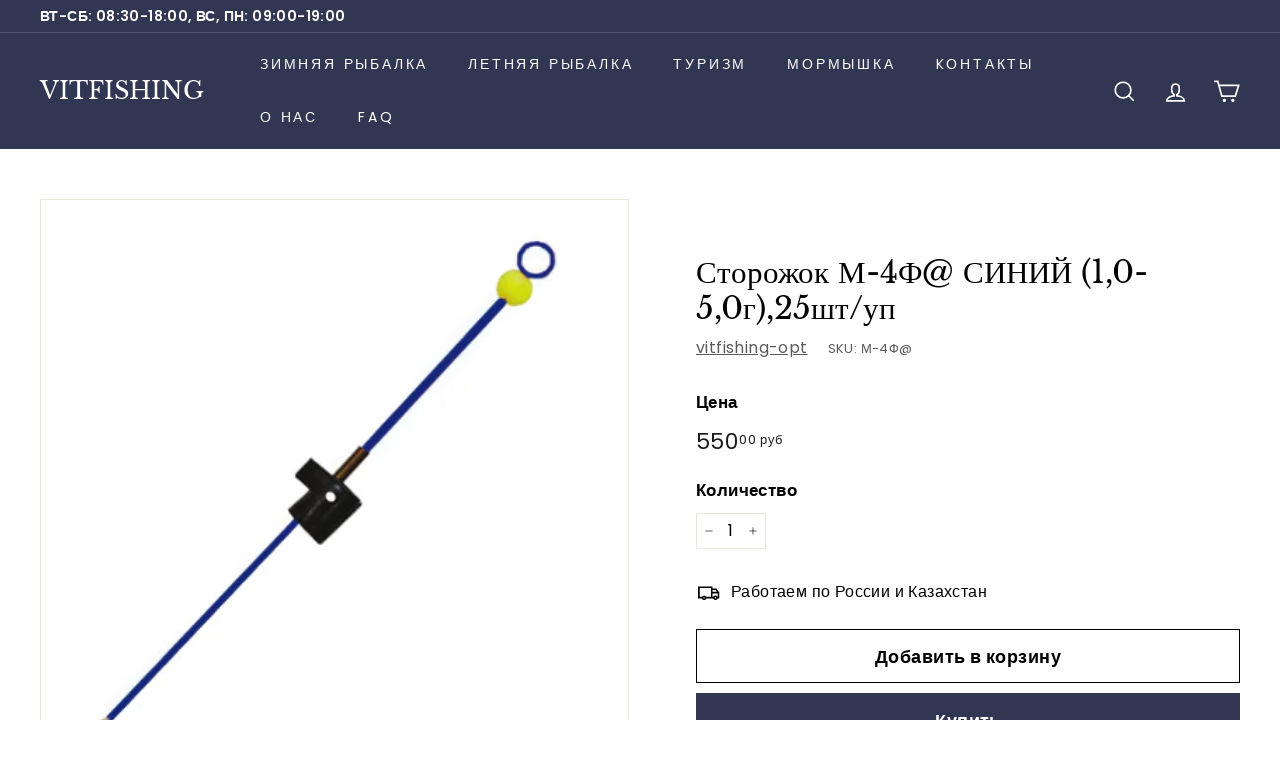

--- FILE ---
content_type: text/html; charset=utf-8
request_url: https://vitfishing.net/products/%D1%81%D1%82%D0%BE%D1%80%D0%BE%D0%B6%D0%BE%D0%BA-%D0%BC-4%D1%84-%D1%81%D0%B8%D0%BD%D0%B8%D0%B9-1-0-5-0%D0%B3-1
body_size: 20997
content:
<!doctype html>
<html class="no-js" lang="ru" dir="ltr">
<head>
  <meta charset="utf-8">
  <meta http-equiv="X-UA-Compatible" content="IE=edge,chrome=1">
  <meta name="viewport" content="width=device-width,initial-scale=1">
  <meta name="theme-color" content="#313652">
  <link rel="canonical" href="https://mingyueli.com/products/%d1%81%d1%82%d0%be%d1%80%d0%be%d0%b6%d0%be%d0%ba-%d0%bc-4%d1%84-%d1%81%d0%b8%d0%bd%d0%b8%d0%b9-1-0-5-0%d0%b3-1">
  <link rel="preload" as="style" href="//vitfishing.net/cdn/shop/t/2/assets/theme.css?v=171336040702405626621760769242">
  <link rel="preload" as="script" href="//vitfishing.net/cdn/shop/t/2/assets/theme.min.js?v=170812155313774432331647259694">
  <link rel="preconnect" href="https://cdn.shopify.com">
  <link rel="preconnect" href="https://fonts.shopifycdn.com">
  <link rel="dns-prefetch" href="https://productreviews.shopifycdn.com">
  <link rel="dns-prefetch" href="https://ajax.googleapis.com">
  <link rel="dns-prefetch" href="https://maps.googleapis.com">
  <link rel="dns-prefetch" href="https://maps.gstatic.com"><title>Сторожок М-4Ф@ СИНИЙ (1,0-5,0г),25шт/уп
&ndash; VITFISHING
</title>
<meta name="description" content=""><meta property="og:site_name" content="VITFISHING">
  <meta property="og:url" content="https://mingyueli.com/products/%d1%81%d1%82%d0%be%d1%80%d0%be%d0%b6%d0%be%d0%ba-%d0%bc-4%d1%84-%d1%81%d0%b8%d0%bd%d0%b8%d0%b9-1-0-5-0%d0%b3-1">
  <meta property="og:title" content="Сторожок М-4Ф@ СИНИЙ (1,0-5,0г),25шт/уп">
  <meta property="og:type" content="product">
  <meta property="og:description" content="рыбалка, русская рыбалка, лодка купить, товар рыбалка, магазин рыбалка, рыболовный магазин, рыболовные товары, лодка пвх, лодка мотор, купить спиннинг,  рыбалка , Рыболовный интернет магазин, купить товары для рыбалки, рыболовная леска , катушки, катушка на донку, спиннинг на щуку, товары из китая, мормышки, "><meta property="og:image" content="http://vitfishing.net/cdn/shop/products/65.png?v=1659869927">
    <meta property="og:image:secure_url" content="https://vitfishing.net/cdn/shop/products/65.png?v=1659869927">
    <meta property="og:image:width" content="418">
    <meta property="og:image:height" content="399"><meta name="twitter:site" content="@">
  <meta name="twitter:card" content="summary_large_image">
  <meta name="twitter:title" content="Сторожок М-4Ф@ СИНИЙ (1,0-5,0г),25шт/уп">
  <meta name="twitter:description" content="рыбалка, русская рыбалка, лодка купить, товар рыбалка, магазин рыбалка, рыболовный магазин, рыболовные товары, лодка пвх, лодка мотор, купить спиннинг,  рыбалка , Рыболовный интернет магазин, купить товары для рыбалки, рыболовная леска , катушки, катушка на донку, спиннинг на щуку, товары из китая, мормышки, ">
<style data-shopify>@font-face {
  font-family: "Libre Baskerville";
  font-weight: 400;
  font-style: normal;
  font-display: swap;
  src: url("//vitfishing.net/cdn/fonts/libre_baskerville/librebaskerville_n4.2ec9ee517e3ce28d5f1e6c6e75efd8a97e59c189.woff2") format("woff2"),
       url("//vitfishing.net/cdn/fonts/libre_baskerville/librebaskerville_n4.323789551b85098885c8eccedfb1bd8f25f56007.woff") format("woff");
}

  @font-face {
  font-family: Poppins;
  font-weight: 400;
  font-style: normal;
  font-display: swap;
  src: url("//vitfishing.net/cdn/fonts/poppins/poppins_n4.0ba78fa5af9b0e1a374041b3ceaadf0a43b41362.woff2") format("woff2"),
       url("//vitfishing.net/cdn/fonts/poppins/poppins_n4.214741a72ff2596839fc9760ee7a770386cf16ca.woff") format("woff");
}


  @font-face {
  font-family: Poppins;
  font-weight: 600;
  font-style: normal;
  font-display: swap;
  src: url("//vitfishing.net/cdn/fonts/poppins/poppins_n6.aa29d4918bc243723d56b59572e18228ed0786f6.woff2") format("woff2"),
       url("//vitfishing.net/cdn/fonts/poppins/poppins_n6.5f815d845fe073750885d5b7e619ee00e8111208.woff") format("woff");
}

  @font-face {
  font-family: Poppins;
  font-weight: 400;
  font-style: italic;
  font-display: swap;
  src: url("//vitfishing.net/cdn/fonts/poppins/poppins_i4.846ad1e22474f856bd6b81ba4585a60799a9f5d2.woff2") format("woff2"),
       url("//vitfishing.net/cdn/fonts/poppins/poppins_i4.56b43284e8b52fc64c1fd271f289a39e8477e9ec.woff") format("woff");
}

  @font-face {
  font-family: Poppins;
  font-weight: 600;
  font-style: italic;
  font-display: swap;
  src: url("//vitfishing.net/cdn/fonts/poppins/poppins_i6.bb8044d6203f492888d626dafda3c2999253e8e9.woff2") format("woff2"),
       url("//vitfishing.net/cdn/fonts/poppins/poppins_i6.e233dec1a61b1e7dead9f920159eda42280a02c3.woff") format("woff");
}

</style><link href="//vitfishing.net/cdn/shop/t/2/assets/theme.css?v=171336040702405626621760769242" rel="stylesheet" type="text/css" media="all" />
<style data-shopify>:root {
    --typeHeaderPrimary: "Libre Baskerville";
    --typeHeaderFallback: serif;
    --typeHeaderSize: 36px;
    --typeHeaderWeight: 400;
    --typeHeaderLineHeight: 1.2;
    --typeHeaderSpacing: 0.0em;

    --typeBasePrimary:Poppins;
    --typeBaseFallback:sans-serif;
    --typeBaseSize: 16px;
    --typeBaseWeight: 400;
    --typeBaseSpacing: 0.025em;
    --typeBaseLineHeight: 1.5;

    --colorSmallImageBg: #ffffff;
    --colorSmallImageBgDark: #f7f7f7;
    --colorLargeImageBg: #e7e7e7;
    --colorLargeImageBgLight: #ffffff;

    --iconWeight: 4px;
    --iconLinecaps: miter;

    
      --buttonRadius: 0px;
      --btnPadding: 11px 20px;
    

    
      --roundness: 0px;
    

    
      --gridThickness: 0px;
    

    --productTileMargin: 10%;
    --collectionTileMargin: 17%;

    --swatchSize: 40px;
  }

  @media screen and (max-width: 768px) {
    :root {
      --typeBaseSize: 14px;

      
        --roundness: 0px;
        --btnPadding: 9px 17px;
      
    }
  }</style><script>
    document.documentElement.className = document.documentElement.className.replace('no-js', 'js');

    window.theme = window.theme || {};
    theme.routes = {
      home: "/",
      collections: "/collections",
      cart: "/cart.js",
      cartPage: "/cart",
      cartAdd: "/cart/add.js",
      cartChange: "/cart/change.js",
      search: "/search"
    };
    theme.strings = {
      soldOut: "продано",
      unavailable: "Недоступный",
      stockLabel: "Only [count] items in stock!",
      willNotShipUntil: "Will not ship until [date]",
      willBeInStockAfter: "Will be in stock after [date]",
      waitingForStock: "Инвентарь в пути",
      savePrice: "Save [saved_amount]",
      cartEmpty: "Ваша корзина в настоящее время пуста.",
      cartTermsConfirmation: "Вы должны согласиться с условиями продажи, чтобы проверить",
      searchCollections: "Сборники:",
      searchPages: "Страницы:",
      searchArticles: "Статьи:"
    };
    theme.settings = {
      dynamicVariantsEnable: true,
      dynamicVariantType: "button",
      cartType: "dropdown",
      isCustomerTemplate: false,
      moneyFormat: "{{amount_with_comma_separator}} руб",
      saveType: "dollar",
      recentlyViewedEnabled: false,
      productImageSize: "square",
      productImageCover: false,
      predictiveSearch: true,
      predictiveSearchType: "product,article",
      inventoryThreshold: 10,
      superScriptSetting: true,
      superScriptPrice: true,
      quickView: true,
      quickAdd: true,
      themeName: 'Expanse',
      themeVersion: "1.0.2"
    };
  </script>

  <script>window.performance && window.performance.mark && window.performance.mark('shopify.content_for_header.start');</script><meta id="shopify-digital-wallet" name="shopify-digital-wallet" content="/63433605377/digital_wallets/dialog">
<link rel="alternate" type="application/json+oembed" href="https://mingyueli.com/products/%d1%81%d1%82%d0%be%d1%80%d0%be%d0%b6%d0%be%d0%ba-%d0%bc-4%d1%84-%d1%81%d0%b8%d0%bd%d0%b8%d0%b9-1-0-5-0%d0%b3-1.oembed">
<script async="async" src="/checkouts/internal/preloads.js?locale=ru-RU"></script>
<script id="shopify-features" type="application/json">{"accessToken":"909307f06f0cbe8aa3898baa69a64b1c","betas":["rich-media-storefront-analytics"],"domain":"vitfishing.net","predictiveSearch":true,"shopId":63433605377,"locale":"ru"}</script>
<script>var Shopify = Shopify || {};
Shopify.shop = "weifishing.myshopify.com";
Shopify.locale = "ru";
Shopify.currency = {"active":"RUB","rate":"1.0"};
Shopify.country = "RU";
Shopify.theme = {"name":"vitfishing-store-winter ","id":131485663489,"schema_name":"Expanse","schema_version":"1.0.2","theme_store_id":null,"role":"main"};
Shopify.theme.handle = "null";
Shopify.theme.style = {"id":null,"handle":null};
Shopify.cdnHost = "vitfishing.net/cdn";
Shopify.routes = Shopify.routes || {};
Shopify.routes.root = "/";</script>
<script type="module">!function(o){(o.Shopify=o.Shopify||{}).modules=!0}(window);</script>
<script>!function(o){function n(){var o=[];function n(){o.push(Array.prototype.slice.apply(arguments))}return n.q=o,n}var t=o.Shopify=o.Shopify||{};t.loadFeatures=n(),t.autoloadFeatures=n()}(window);</script>
<script id="shop-js-analytics" type="application/json">{"pageType":"product"}</script>
<script defer="defer" async type="module" src="//vitfishing.net/cdn/shopifycloud/shop-js/modules/v2/client.init-shop-cart-sync_bMa4EAn1.ru.esm.js"></script>
<script defer="defer" async type="module" src="//vitfishing.net/cdn/shopifycloud/shop-js/modules/v2/chunk.common_4RF3jtGH.esm.js"></script>
<script defer="defer" async type="module" src="//vitfishing.net/cdn/shopifycloud/shop-js/modules/v2/chunk.modal_CZ8DnfZh.esm.js"></script>
<script type="module">
  await import("//vitfishing.net/cdn/shopifycloud/shop-js/modules/v2/client.init-shop-cart-sync_bMa4EAn1.ru.esm.js");
await import("//vitfishing.net/cdn/shopifycloud/shop-js/modules/v2/chunk.common_4RF3jtGH.esm.js");
await import("//vitfishing.net/cdn/shopifycloud/shop-js/modules/v2/chunk.modal_CZ8DnfZh.esm.js");

  window.Shopify.SignInWithShop?.initShopCartSync?.({"fedCMEnabled":true,"windoidEnabled":true});

</script>
<script id="__st">var __st={"a":63433605377,"offset":28800,"reqid":"9bb73461-bc72-4e70-871c-bcdd646085f8-1769356638","pageurl":"vitfishing.net\/products\/%D1%81%D1%82%D0%BE%D1%80%D0%BE%D0%B6%D0%BE%D0%BA-%D0%BC-4%D1%84-%D1%81%D0%B8%D0%BD%D0%B8%D0%B9-1-0-5-0%D0%B3-1","u":"74ef18095be6","p":"product","rtyp":"product","rid":7789378732289};</script>
<script>window.ShopifyPaypalV4VisibilityTracking = true;</script>
<script id="captcha-bootstrap">!function(){'use strict';const t='contact',e='account',n='new_comment',o=[[t,t],['blogs',n],['comments',n],[t,'customer']],c=[[e,'customer_login'],[e,'guest_login'],[e,'recover_customer_password'],[e,'create_customer']],r=t=>t.map((([t,e])=>`form[action*='/${t}']:not([data-nocaptcha='true']) input[name='form_type'][value='${e}']`)).join(','),a=t=>()=>t?[...document.querySelectorAll(t)].map((t=>t.form)):[];function s(){const t=[...o],e=r(t);return a(e)}const i='password',u='form_key',d=['recaptcha-v3-token','g-recaptcha-response','h-captcha-response',i],f=()=>{try{return window.sessionStorage}catch{return}},m='__shopify_v',_=t=>t.elements[u];function p(t,e,n=!1){try{const o=window.sessionStorage,c=JSON.parse(o.getItem(e)),{data:r}=function(t){const{data:e,action:n}=t;return t[m]||n?{data:e,action:n}:{data:t,action:n}}(c);for(const[e,n]of Object.entries(r))t.elements[e]&&(t.elements[e].value=n);n&&o.removeItem(e)}catch(o){console.error('form repopulation failed',{error:o})}}const l='form_type',E='cptcha';function T(t){t.dataset[E]=!0}const w=window,h=w.document,L='Shopify',v='ce_forms',y='captcha';let A=!1;((t,e)=>{const n=(g='f06e6c50-85a8-45c8-87d0-21a2b65856fe',I='https://cdn.shopify.com/shopifycloud/storefront-forms-hcaptcha/ce_storefront_forms_captcha_hcaptcha.v1.5.2.iife.js',D={infoText:'Защищено с помощью hCaptcha',privacyText:'Конфиденциальность',termsText:'Условия'},(t,e,n)=>{const o=w[L][v],c=o.bindForm;if(c)return c(t,g,e,D).then(n);var r;o.q.push([[t,g,e,D],n]),r=I,A||(h.body.append(Object.assign(h.createElement('script'),{id:'captcha-provider',async:!0,src:r})),A=!0)});var g,I,D;w[L]=w[L]||{},w[L][v]=w[L][v]||{},w[L][v].q=[],w[L][y]=w[L][y]||{},w[L][y].protect=function(t,e){n(t,void 0,e),T(t)},Object.freeze(w[L][y]),function(t,e,n,w,h,L){const[v,y,A,g]=function(t,e,n){const i=e?o:[],u=t?c:[],d=[...i,...u],f=r(d),m=r(i),_=r(d.filter((([t,e])=>n.includes(e))));return[a(f),a(m),a(_),s()]}(w,h,L),I=t=>{const e=t.target;return e instanceof HTMLFormElement?e:e&&e.form},D=t=>v().includes(t);t.addEventListener('submit',(t=>{const e=I(t);if(!e)return;const n=D(e)&&!e.dataset.hcaptchaBound&&!e.dataset.recaptchaBound,o=_(e),c=g().includes(e)&&(!o||!o.value);(n||c)&&t.preventDefault(),c&&!n&&(function(t){try{if(!f())return;!function(t){const e=f();if(!e)return;const n=_(t);if(!n)return;const o=n.value;o&&e.removeItem(o)}(t);const e=Array.from(Array(32),(()=>Math.random().toString(36)[2])).join('');!function(t,e){_(t)||t.append(Object.assign(document.createElement('input'),{type:'hidden',name:u})),t.elements[u].value=e}(t,e),function(t,e){const n=f();if(!n)return;const o=[...t.querySelectorAll(`input[type='${i}']`)].map((({name:t})=>t)),c=[...d,...o],r={};for(const[a,s]of new FormData(t).entries())c.includes(a)||(r[a]=s);n.setItem(e,JSON.stringify({[m]:1,action:t.action,data:r}))}(t,e)}catch(e){console.error('failed to persist form',e)}}(e),e.submit())}));const S=(t,e)=>{t&&!t.dataset[E]&&(n(t,e.some((e=>e===t))),T(t))};for(const o of['focusin','change'])t.addEventListener(o,(t=>{const e=I(t);D(e)&&S(e,y())}));const B=e.get('form_key'),M=e.get(l),P=B&&M;t.addEventListener('DOMContentLoaded',(()=>{const t=y();if(P)for(const e of t)e.elements[l].value===M&&p(e,B);[...new Set([...A(),...v().filter((t=>'true'===t.dataset.shopifyCaptcha))])].forEach((e=>S(e,t)))}))}(h,new URLSearchParams(w.location.search),n,t,e,['guest_login'])})(!0,!0)}();</script>
<script integrity="sha256-4kQ18oKyAcykRKYeNunJcIwy7WH5gtpwJnB7kiuLZ1E=" data-source-attribution="shopify.loadfeatures" defer="defer" src="//vitfishing.net/cdn/shopifycloud/storefront/assets/storefront/load_feature-a0a9edcb.js" crossorigin="anonymous"></script>
<script data-source-attribution="shopify.dynamic_checkout.dynamic.init">var Shopify=Shopify||{};Shopify.PaymentButton=Shopify.PaymentButton||{isStorefrontPortableWallets:!0,init:function(){window.Shopify.PaymentButton.init=function(){};var t=document.createElement("script");t.src="https://vitfishing.net/cdn/shopifycloud/portable-wallets/latest/portable-wallets.ru.js",t.type="module",document.head.appendChild(t)}};
</script>
<script data-source-attribution="shopify.dynamic_checkout.buyer_consent">
  function portableWalletsHideBuyerConsent(e){var t=document.getElementById("shopify-buyer-consent"),n=document.getElementById("shopify-subscription-policy-button");t&&n&&(t.classList.add("hidden"),t.setAttribute("aria-hidden","true"),n.removeEventListener("click",e))}function portableWalletsShowBuyerConsent(e){var t=document.getElementById("shopify-buyer-consent"),n=document.getElementById("shopify-subscription-policy-button");t&&n&&(t.classList.remove("hidden"),t.removeAttribute("aria-hidden"),n.addEventListener("click",e))}window.Shopify?.PaymentButton&&(window.Shopify.PaymentButton.hideBuyerConsent=portableWalletsHideBuyerConsent,window.Shopify.PaymentButton.showBuyerConsent=portableWalletsShowBuyerConsent);
</script>
<script>
  function portableWalletsCleanup(e){e&&e.src&&console.error("Failed to load portable wallets script "+e.src);var t=document.querySelectorAll("shopify-accelerated-checkout .shopify-payment-button__skeleton, shopify-accelerated-checkout-cart .wallet-cart-button__skeleton"),e=document.getElementById("shopify-buyer-consent");for(let e=0;e<t.length;e++)t[e].remove();e&&e.remove()}function portableWalletsNotLoadedAsModule(e){e instanceof ErrorEvent&&"string"==typeof e.message&&e.message.includes("import.meta")&&"string"==typeof e.filename&&e.filename.includes("portable-wallets")&&(window.removeEventListener("error",portableWalletsNotLoadedAsModule),window.Shopify.PaymentButton.failedToLoad=e,"loading"===document.readyState?document.addEventListener("DOMContentLoaded",window.Shopify.PaymentButton.init):window.Shopify.PaymentButton.init())}window.addEventListener("error",portableWalletsNotLoadedAsModule);
</script>

<script type="module" src="https://vitfishing.net/cdn/shopifycloud/portable-wallets/latest/portable-wallets.ru.js" onError="portableWalletsCleanup(this)" crossorigin="anonymous"></script>
<script nomodule>
  document.addEventListener("DOMContentLoaded", portableWalletsCleanup);
</script>

<link id="shopify-accelerated-checkout-styles" rel="stylesheet" media="screen" href="https://vitfishing.net/cdn/shopifycloud/portable-wallets/latest/accelerated-checkout-backwards-compat.css" crossorigin="anonymous">
<style id="shopify-accelerated-checkout-cart">
        #shopify-buyer-consent {
  margin-top: 1em;
  display: inline-block;
  width: 100%;
}

#shopify-buyer-consent.hidden {
  display: none;
}

#shopify-subscription-policy-button {
  background: none;
  border: none;
  padding: 0;
  text-decoration: underline;
  font-size: inherit;
  cursor: pointer;
}

#shopify-subscription-policy-button::before {
  box-shadow: none;
}

      </style>

<script>window.performance && window.performance.mark && window.performance.mark('shopify.content_for_header.end');</script>

  <script src="//vitfishing.net/cdn/shop/t/2/assets/vendor-scripts-v0.js" defer="defer"></script>
  <script src="//vitfishing.net/cdn/shop/t/2/assets/theme.min.js?v=170812155313774432331647259694" defer="defer"></script><link href="https://monorail-edge.shopifysvc.com" rel="dns-prefetch">
<script>(function(){if ("sendBeacon" in navigator && "performance" in window) {try {var session_token_from_headers = performance.getEntriesByType('navigation')[0].serverTiming.find(x => x.name == '_s').description;} catch {var session_token_from_headers = undefined;}var session_cookie_matches = document.cookie.match(/_shopify_s=([^;]*)/);var session_token_from_cookie = session_cookie_matches && session_cookie_matches.length === 2 ? session_cookie_matches[1] : "";var session_token = session_token_from_headers || session_token_from_cookie || "";function handle_abandonment_event(e) {var entries = performance.getEntries().filter(function(entry) {return /monorail-edge.shopifysvc.com/.test(entry.name);});if (!window.abandonment_tracked && entries.length === 0) {window.abandonment_tracked = true;var currentMs = Date.now();var navigation_start = performance.timing.navigationStart;var payload = {shop_id: 63433605377,url: window.location.href,navigation_start,duration: currentMs - navigation_start,session_token,page_type: "product"};window.navigator.sendBeacon("https://monorail-edge.shopifysvc.com/v1/produce", JSON.stringify({schema_id: "online_store_buyer_site_abandonment/1.1",payload: payload,metadata: {event_created_at_ms: currentMs,event_sent_at_ms: currentMs}}));}}window.addEventListener('pagehide', handle_abandonment_event);}}());</script>
<script id="web-pixels-manager-setup">(function e(e,d,r,n,o){if(void 0===o&&(o={}),!Boolean(null===(a=null===(i=window.Shopify)||void 0===i?void 0:i.analytics)||void 0===a?void 0:a.replayQueue)){var i,a;window.Shopify=window.Shopify||{};var t=window.Shopify;t.analytics=t.analytics||{};var s=t.analytics;s.replayQueue=[],s.publish=function(e,d,r){return s.replayQueue.push([e,d,r]),!0};try{self.performance.mark("wpm:start")}catch(e){}var l=function(){var e={modern:/Edge?\/(1{2}[4-9]|1[2-9]\d|[2-9]\d{2}|\d{4,})\.\d+(\.\d+|)|Firefox\/(1{2}[4-9]|1[2-9]\d|[2-9]\d{2}|\d{4,})\.\d+(\.\d+|)|Chrom(ium|e)\/(9{2}|\d{3,})\.\d+(\.\d+|)|(Maci|X1{2}).+ Version\/(15\.\d+|(1[6-9]|[2-9]\d|\d{3,})\.\d+)([,.]\d+|)( \(\w+\)|)( Mobile\/\w+|) Safari\/|Chrome.+OPR\/(9{2}|\d{3,})\.\d+\.\d+|(CPU[ +]OS|iPhone[ +]OS|CPU[ +]iPhone|CPU IPhone OS|CPU iPad OS)[ +]+(15[._]\d+|(1[6-9]|[2-9]\d|\d{3,})[._]\d+)([._]\d+|)|Android:?[ /-](13[3-9]|1[4-9]\d|[2-9]\d{2}|\d{4,})(\.\d+|)(\.\d+|)|Android.+Firefox\/(13[5-9]|1[4-9]\d|[2-9]\d{2}|\d{4,})\.\d+(\.\d+|)|Android.+Chrom(ium|e)\/(13[3-9]|1[4-9]\d|[2-9]\d{2}|\d{4,})\.\d+(\.\d+|)|SamsungBrowser\/([2-9]\d|\d{3,})\.\d+/,legacy:/Edge?\/(1[6-9]|[2-9]\d|\d{3,})\.\d+(\.\d+|)|Firefox\/(5[4-9]|[6-9]\d|\d{3,})\.\d+(\.\d+|)|Chrom(ium|e)\/(5[1-9]|[6-9]\d|\d{3,})\.\d+(\.\d+|)([\d.]+$|.*Safari\/(?![\d.]+ Edge\/[\d.]+$))|(Maci|X1{2}).+ Version\/(10\.\d+|(1[1-9]|[2-9]\d|\d{3,})\.\d+)([,.]\d+|)( \(\w+\)|)( Mobile\/\w+|) Safari\/|Chrome.+OPR\/(3[89]|[4-9]\d|\d{3,})\.\d+\.\d+|(CPU[ +]OS|iPhone[ +]OS|CPU[ +]iPhone|CPU IPhone OS|CPU iPad OS)[ +]+(10[._]\d+|(1[1-9]|[2-9]\d|\d{3,})[._]\d+)([._]\d+|)|Android:?[ /-](13[3-9]|1[4-9]\d|[2-9]\d{2}|\d{4,})(\.\d+|)(\.\d+|)|Mobile Safari.+OPR\/([89]\d|\d{3,})\.\d+\.\d+|Android.+Firefox\/(13[5-9]|1[4-9]\d|[2-9]\d{2}|\d{4,})\.\d+(\.\d+|)|Android.+Chrom(ium|e)\/(13[3-9]|1[4-9]\d|[2-9]\d{2}|\d{4,})\.\d+(\.\d+|)|Android.+(UC? ?Browser|UCWEB|U3)[ /]?(15\.([5-9]|\d{2,})|(1[6-9]|[2-9]\d|\d{3,})\.\d+)\.\d+|SamsungBrowser\/(5\.\d+|([6-9]|\d{2,})\.\d+)|Android.+MQ{2}Browser\/(14(\.(9|\d{2,})|)|(1[5-9]|[2-9]\d|\d{3,})(\.\d+|))(\.\d+|)|K[Aa][Ii]OS\/(3\.\d+|([4-9]|\d{2,})\.\d+)(\.\d+|)/},d=e.modern,r=e.legacy,n=navigator.userAgent;return n.match(d)?"modern":n.match(r)?"legacy":"unknown"}(),u="modern"===l?"modern":"legacy",c=(null!=n?n:{modern:"",legacy:""})[u],f=function(e){return[e.baseUrl,"/wpm","/b",e.hashVersion,"modern"===e.buildTarget?"m":"l",".js"].join("")}({baseUrl:d,hashVersion:r,buildTarget:u}),m=function(e){var d=e.version,r=e.bundleTarget,n=e.surface,o=e.pageUrl,i=e.monorailEndpoint;return{emit:function(e){var a=e.status,t=e.errorMsg,s=(new Date).getTime(),l=JSON.stringify({metadata:{event_sent_at_ms:s},events:[{schema_id:"web_pixels_manager_load/3.1",payload:{version:d,bundle_target:r,page_url:o,status:a,surface:n,error_msg:t},metadata:{event_created_at_ms:s}}]});if(!i)return console&&console.warn&&console.warn("[Web Pixels Manager] No Monorail endpoint provided, skipping logging."),!1;try{return self.navigator.sendBeacon.bind(self.navigator)(i,l)}catch(e){}var u=new XMLHttpRequest;try{return u.open("POST",i,!0),u.setRequestHeader("Content-Type","text/plain"),u.send(l),!0}catch(e){return console&&console.warn&&console.warn("[Web Pixels Manager] Got an unhandled error while logging to Monorail."),!1}}}}({version:r,bundleTarget:l,surface:e.surface,pageUrl:self.location.href,monorailEndpoint:e.monorailEndpoint});try{o.browserTarget=l,function(e){var d=e.src,r=e.async,n=void 0===r||r,o=e.onload,i=e.onerror,a=e.sri,t=e.scriptDataAttributes,s=void 0===t?{}:t,l=document.createElement("script"),u=document.querySelector("head"),c=document.querySelector("body");if(l.async=n,l.src=d,a&&(l.integrity=a,l.crossOrigin="anonymous"),s)for(var f in s)if(Object.prototype.hasOwnProperty.call(s,f))try{l.dataset[f]=s[f]}catch(e){}if(o&&l.addEventListener("load",o),i&&l.addEventListener("error",i),u)u.appendChild(l);else{if(!c)throw new Error("Did not find a head or body element to append the script");c.appendChild(l)}}({src:f,async:!0,onload:function(){if(!function(){var e,d;return Boolean(null===(d=null===(e=window.Shopify)||void 0===e?void 0:e.analytics)||void 0===d?void 0:d.initialized)}()){var d=window.webPixelsManager.init(e)||void 0;if(d){var r=window.Shopify.analytics;r.replayQueue.forEach((function(e){var r=e[0],n=e[1],o=e[2];d.publishCustomEvent(r,n,o)})),r.replayQueue=[],r.publish=d.publishCustomEvent,r.visitor=d.visitor,r.initialized=!0}}},onerror:function(){return m.emit({status:"failed",errorMsg:"".concat(f," has failed to load")})},sri:function(e){var d=/^sha384-[A-Za-z0-9+/=]+$/;return"string"==typeof e&&d.test(e)}(c)?c:"",scriptDataAttributes:o}),m.emit({status:"loading"})}catch(e){m.emit({status:"failed",errorMsg:(null==e?void 0:e.message)||"Unknown error"})}}})({shopId: 63433605377,storefrontBaseUrl: "https://mingyueli.com",extensionsBaseUrl: "https://extensions.shopifycdn.com/cdn/shopifycloud/web-pixels-manager",monorailEndpoint: "https://monorail-edge.shopifysvc.com/unstable/produce_batch",surface: "storefront-renderer",enabledBetaFlags: ["2dca8a86"],webPixelsConfigList: [{"id":"shopify-app-pixel","configuration":"{}","eventPayloadVersion":"v1","runtimeContext":"STRICT","scriptVersion":"0450","apiClientId":"shopify-pixel","type":"APP","privacyPurposes":["ANALYTICS","MARKETING"]},{"id":"shopify-custom-pixel","eventPayloadVersion":"v1","runtimeContext":"LAX","scriptVersion":"0450","apiClientId":"shopify-pixel","type":"CUSTOM","privacyPurposes":["ANALYTICS","MARKETING"]}],isMerchantRequest: false,initData: {"shop":{"name":"VITFISHING","paymentSettings":{"currencyCode":"RUB"},"myshopifyDomain":"weifishing.myshopify.com","countryCode":"CN","storefrontUrl":"https:\/\/mingyueli.com"},"customer":null,"cart":null,"checkout":null,"productVariants":[{"price":{"amount":550.0,"currencyCode":"RUB"},"product":{"title":"Сторожок М-4Ф@ СИНИЙ (1,0-5,0г),25шт\/уп","vendor":"vitfishing-opt","id":"7789378732289","untranslatedTitle":"Сторожок М-4Ф@ СИНИЙ (1,0-5,0г),25шт\/уп","url":"\/products\/%D1%81%D1%82%D0%BE%D1%80%D0%BE%D0%B6%D0%BE%D0%BA-%D0%BC-4%D1%84-%D1%81%D0%B8%D0%BD%D0%B8%D0%B9-1-0-5-0%D0%B3-1","type":"Сторожок"},"id":"43170137768193","image":{"src":"\/\/vitfishing.net\/cdn\/shop\/products\/65.png?v=1659869927"},"sku":"М-4Ф@","title":"Default Title","untranslatedTitle":"Default Title"}],"purchasingCompany":null},},"https://vitfishing.net/cdn","fcfee988w5aeb613cpc8e4bc33m6693e112",{"modern":"","legacy":""},{"shopId":"63433605377","storefrontBaseUrl":"https:\/\/mingyueli.com","extensionBaseUrl":"https:\/\/extensions.shopifycdn.com\/cdn\/shopifycloud\/web-pixels-manager","surface":"storefront-renderer","enabledBetaFlags":"[\"2dca8a86\"]","isMerchantRequest":"false","hashVersion":"fcfee988w5aeb613cpc8e4bc33m6693e112","publish":"custom","events":"[[\"page_viewed\",{}],[\"product_viewed\",{\"productVariant\":{\"price\":{\"amount\":550.0,\"currencyCode\":\"RUB\"},\"product\":{\"title\":\"Сторожок М-4Ф@ СИНИЙ (1,0-5,0г),25шт\/уп\",\"vendor\":\"vitfishing-opt\",\"id\":\"7789378732289\",\"untranslatedTitle\":\"Сторожок М-4Ф@ СИНИЙ (1,0-5,0г),25шт\/уп\",\"url\":\"\/products\/%D1%81%D1%82%D0%BE%D1%80%D0%BE%D0%B6%D0%BE%D0%BA-%D0%BC-4%D1%84-%D1%81%D0%B8%D0%BD%D0%B8%D0%B9-1-0-5-0%D0%B3-1\",\"type\":\"Сторожок\"},\"id\":\"43170137768193\",\"image\":{\"src\":\"\/\/vitfishing.net\/cdn\/shop\/products\/65.png?v=1659869927\"},\"sku\":\"М-4Ф@\",\"title\":\"Default Title\",\"untranslatedTitle\":\"Default Title\"}}]]"});</script><script>
  window.ShopifyAnalytics = window.ShopifyAnalytics || {};
  window.ShopifyAnalytics.meta = window.ShopifyAnalytics.meta || {};
  window.ShopifyAnalytics.meta.currency = 'RUB';
  var meta = {"product":{"id":7789378732289,"gid":"gid:\/\/shopify\/Product\/7789378732289","vendor":"vitfishing-opt","type":"Сторожок","handle":"сторожок-м-4ф-синий-1-0-5-0г-1","variants":[{"id":43170137768193,"price":55000,"name":"Сторожок М-4Ф@ СИНИЙ (1,0-5,0г),25шт\/уп","public_title":null,"sku":"М-4Ф@"}],"remote":false},"page":{"pageType":"product","resourceType":"product","resourceId":7789378732289,"requestId":"9bb73461-bc72-4e70-871c-bcdd646085f8-1769356638"}};
  for (var attr in meta) {
    window.ShopifyAnalytics.meta[attr] = meta[attr];
  }
</script>
<script class="analytics">
  (function () {
    var customDocumentWrite = function(content) {
      var jquery = null;

      if (window.jQuery) {
        jquery = window.jQuery;
      } else if (window.Checkout && window.Checkout.$) {
        jquery = window.Checkout.$;
      }

      if (jquery) {
        jquery('body').append(content);
      }
    };

    var hasLoggedConversion = function(token) {
      if (token) {
        return document.cookie.indexOf('loggedConversion=' + token) !== -1;
      }
      return false;
    }

    var setCookieIfConversion = function(token) {
      if (token) {
        var twoMonthsFromNow = new Date(Date.now());
        twoMonthsFromNow.setMonth(twoMonthsFromNow.getMonth() + 2);

        document.cookie = 'loggedConversion=' + token + '; expires=' + twoMonthsFromNow;
      }
    }

    var trekkie = window.ShopifyAnalytics.lib = window.trekkie = window.trekkie || [];
    if (trekkie.integrations) {
      return;
    }
    trekkie.methods = [
      'identify',
      'page',
      'ready',
      'track',
      'trackForm',
      'trackLink'
    ];
    trekkie.factory = function(method) {
      return function() {
        var args = Array.prototype.slice.call(arguments);
        args.unshift(method);
        trekkie.push(args);
        return trekkie;
      };
    };
    for (var i = 0; i < trekkie.methods.length; i++) {
      var key = trekkie.methods[i];
      trekkie[key] = trekkie.factory(key);
    }
    trekkie.load = function(config) {
      trekkie.config = config || {};
      trekkie.config.initialDocumentCookie = document.cookie;
      var first = document.getElementsByTagName('script')[0];
      var script = document.createElement('script');
      script.type = 'text/javascript';
      script.onerror = function(e) {
        var scriptFallback = document.createElement('script');
        scriptFallback.type = 'text/javascript';
        scriptFallback.onerror = function(error) {
                var Monorail = {
      produce: function produce(monorailDomain, schemaId, payload) {
        var currentMs = new Date().getTime();
        var event = {
          schema_id: schemaId,
          payload: payload,
          metadata: {
            event_created_at_ms: currentMs,
            event_sent_at_ms: currentMs
          }
        };
        return Monorail.sendRequest("https://" + monorailDomain + "/v1/produce", JSON.stringify(event));
      },
      sendRequest: function sendRequest(endpointUrl, payload) {
        // Try the sendBeacon API
        if (window && window.navigator && typeof window.navigator.sendBeacon === 'function' && typeof window.Blob === 'function' && !Monorail.isIos12()) {
          var blobData = new window.Blob([payload], {
            type: 'text/plain'
          });

          if (window.navigator.sendBeacon(endpointUrl, blobData)) {
            return true;
          } // sendBeacon was not successful

        } // XHR beacon

        var xhr = new XMLHttpRequest();

        try {
          xhr.open('POST', endpointUrl);
          xhr.setRequestHeader('Content-Type', 'text/plain');
          xhr.send(payload);
        } catch (e) {
          console.log(e);
        }

        return false;
      },
      isIos12: function isIos12() {
        return window.navigator.userAgent.lastIndexOf('iPhone; CPU iPhone OS 12_') !== -1 || window.navigator.userAgent.lastIndexOf('iPad; CPU OS 12_') !== -1;
      }
    };
    Monorail.produce('monorail-edge.shopifysvc.com',
      'trekkie_storefront_load_errors/1.1',
      {shop_id: 63433605377,
      theme_id: 131485663489,
      app_name: "storefront",
      context_url: window.location.href,
      source_url: "//vitfishing.net/cdn/s/trekkie.storefront.8d95595f799fbf7e1d32231b9a28fd43b70c67d3.min.js"});

        };
        scriptFallback.async = true;
        scriptFallback.src = '//vitfishing.net/cdn/s/trekkie.storefront.8d95595f799fbf7e1d32231b9a28fd43b70c67d3.min.js';
        first.parentNode.insertBefore(scriptFallback, first);
      };
      script.async = true;
      script.src = '//vitfishing.net/cdn/s/trekkie.storefront.8d95595f799fbf7e1d32231b9a28fd43b70c67d3.min.js';
      first.parentNode.insertBefore(script, first);
    };
    trekkie.load(
      {"Trekkie":{"appName":"storefront","development":false,"defaultAttributes":{"shopId":63433605377,"isMerchantRequest":null,"themeId":131485663489,"themeCityHash":"14553868342517392232","contentLanguage":"ru","currency":"RUB","eventMetadataId":"a33eb596-8229-405a-b7ab-3eb6fd207ebd"},"isServerSideCookieWritingEnabled":true,"monorailRegion":"shop_domain","enabledBetaFlags":["65f19447"]},"Session Attribution":{},"S2S":{"facebookCapiEnabled":false,"source":"trekkie-storefront-renderer","apiClientId":580111}}
    );

    var loaded = false;
    trekkie.ready(function() {
      if (loaded) return;
      loaded = true;

      window.ShopifyAnalytics.lib = window.trekkie;

      var originalDocumentWrite = document.write;
      document.write = customDocumentWrite;
      try { window.ShopifyAnalytics.merchantGoogleAnalytics.call(this); } catch(error) {};
      document.write = originalDocumentWrite;

      window.ShopifyAnalytics.lib.page(null,{"pageType":"product","resourceType":"product","resourceId":7789378732289,"requestId":"9bb73461-bc72-4e70-871c-bcdd646085f8-1769356638","shopifyEmitted":true});

      var match = window.location.pathname.match(/checkouts\/(.+)\/(thank_you|post_purchase)/)
      var token = match? match[1]: undefined;
      if (!hasLoggedConversion(token)) {
        setCookieIfConversion(token);
        window.ShopifyAnalytics.lib.track("Viewed Product",{"currency":"RUB","variantId":43170137768193,"productId":7789378732289,"productGid":"gid:\/\/shopify\/Product\/7789378732289","name":"Сторожок М-4Ф@ СИНИЙ (1,0-5,0г),25шт\/уп","price":"550.00","sku":"М-4Ф@","brand":"vitfishing-opt","variant":null,"category":"Сторожок","nonInteraction":true,"remote":false},undefined,undefined,{"shopifyEmitted":true});
      window.ShopifyAnalytics.lib.track("monorail:\/\/trekkie_storefront_viewed_product\/1.1",{"currency":"RUB","variantId":43170137768193,"productId":7789378732289,"productGid":"gid:\/\/shopify\/Product\/7789378732289","name":"Сторожок М-4Ф@ СИНИЙ (1,0-5,0г),25шт\/уп","price":"550.00","sku":"М-4Ф@","brand":"vitfishing-opt","variant":null,"category":"Сторожок","nonInteraction":true,"remote":false,"referer":"https:\/\/vitfishing.net\/products\/%D1%81%D1%82%D0%BE%D1%80%D0%BE%D0%B6%D0%BE%D0%BA-%D0%BC-4%D1%84-%D1%81%D0%B8%D0%BD%D0%B8%D0%B9-1-0-5-0%D0%B3-1"});
      }
    });


        var eventsListenerScript = document.createElement('script');
        eventsListenerScript.async = true;
        eventsListenerScript.src = "//vitfishing.net/cdn/shopifycloud/storefront/assets/shop_events_listener-3da45d37.js";
        document.getElementsByTagName('head')[0].appendChild(eventsListenerScript);

})();</script>
<script
  defer
  src="https://vitfishing.net/cdn/shopifycloud/perf-kit/shopify-perf-kit-3.0.4.min.js"
  data-application="storefront-renderer"
  data-shop-id="63433605377"
  data-render-region="gcp-us-east1"
  data-page-type="product"
  data-theme-instance-id="131485663489"
  data-theme-name="Expanse"
  data-theme-version="1.0.2"
  data-monorail-region="shop_domain"
  data-resource-timing-sampling-rate="10"
  data-shs="true"
  data-shs-beacon="true"
  data-shs-export-with-fetch="true"
  data-shs-logs-sample-rate="1"
  data-shs-beacon-endpoint="https://vitfishing.net/api/collect"
></script>
</head>

<body class="template-product" data-button_style="square" data-edges="" data-type_header_capitalize="false" data-swatch_style="round" data-grid-style="grey-square">

  <a class="in-page-link visually-hidden skip-link" href="#MainContent">Перейти к содержанию</a>

  <div id="PageContainer" class="page-container"><div id="shopify-section-toolbar" class="shopify-section toolbar-section"><div data-section-id="toolbar" data-section-type="toolbar">
  <div class="toolbar">
    <div class="page-width">
      <div class="toolbar__content">


  <div class="toolbar__item toolbar__item--announcements">
    <div class="announcement-bar">
      <div class="slideshow-wrapper">
        <button type="button" class="visually-hidden slideshow__pause" data-id="toolbar" aria-live="polite">
          <span class="slideshow__pause-stop">
            <svg aria-hidden="true" focusable="false" role="presentation" class="icon icon-pause" viewBox="0 0 10 13"><g fill="#000" fill-rule="evenodd"><path d="M0 0h3v13H0zM7 0h3v13H7z"/></g></svg>
            <span class="icon__fallback-text">Приостановить слайд-шоу</span>
          </span>
          <span class="slideshow__pause-play">
            <svg aria-hidden="true" focusable="false" role="presentation" class="icon icon-play" viewBox="18.24 17.35 24.52 28.3"><path fill="#323232" d="M22.1 19.151v25.5l20.4-13.489-20.4-12.011z"/></svg>
            <span class="icon__fallback-text">Воспроизведение слайд-шоу</span>
          </span>
        </button>

        <div
          id="AnnouncementSlider"
          class="announcement-slider"
          data-block-count="1"><div
                id="AnnouncementSlide-0b066516-effd-470b-ba3b-fc9f69d6c6ae"
                class="slideshow__slide announcement-slider__slide"
                data-index="0"
                >
                <div class="announcement-slider__content"><p>ВТ-СБ: 08:30-18:00, ВС, ПН: 09:00-19:00</p>
</div>
              </div></div>
      </div>
    </div>
  </div>

<div class="toolbar__item small--hide">
            <ul class="inline-list toolbar__social"></ul>
          </div></div>

    </div>
  </div>
</div>


</div><div id="shopify-section-header" class="shopify-section header-section"><style>
  .site-nav__link {
    font-size: 14px;
  }
  
    .site-nav__link {
      text-transform: uppercase;
      letter-spacing: 0.2em;
    }
  

  
</style>

<div data-section-id="header" data-section-type="header">
  <div id="HeaderWrapper" class="header-wrapper">
    <header
      id="SiteHeader"
      class="site-header"
      data-sticky="true"
      data-overlay="false">

      <div class="site-header__element site-header__element--top">
        <div class="page-width">
          <div class="header-layout" data-layout="left" data-nav="beside" data-logo-align="left"><div class="header-item header-item--logo"><style data-shopify>.header-item--logo,
    [data-layout="left-center"] .header-item--logo,
    [data-layout="left-center"] .header-item--icons {
      flex: 0 1 140px;
    }

    @media only screen and (min-width: 769px) {
      .header-item--logo,
      [data-layout="left-center"] .header-item--logo,
      [data-layout="left-center"] .header-item--icons {
        flex: 0 0 200px;
      }
    }

    .site-header__logo a {
      width: 140px;
    }
    .is-light .site-header__logo .logo--inverted {
      width: 140px;
    }
    @media only screen and (min-width: 769px) {
      .site-header__logo a {
        width: 200px;
      }

      .is-light .site-header__logo .logo--inverted {
        width: 200px;
      }
    }</style><div class="h1 site-header__logo"><a href="/">VITFISHING</a></div></div><div class="header-item header-item--navigation"><ul class="site-nav site-navigation site-navigation--beside small--hide" role="navigation"><li
      class="site-nav__item site-nav__expanded-item site-nav--has-dropdown"
      aria-haspopup="true">

      <a href="/" class="site-nav__link site-nav__link--underline site-nav__link--has-dropdown">
        ЗИМНЯЯ РЫБАЛКА
      </a><div class="site-nav__dropdown">
          <ul class="site-nav__dropdown-animate site-nav__dropdown-list text-left"><li class="">
                <a href="/collections/%D0%BF%D0%B0%D0%BB%D0%B0%D1%82%D0%BA%D0%B0-%D0%B7%D0%B8%D0%BC%D0%BD%D1%8F%D1%8F" class="site-nav__dropdown-link site-nav__dropdown-link--second-level">
                  Палатка зимняя
</a></li><li class="">
                <a href="/collections/%D0%B1%D0%B0%D0%BB%D0%B0%D0%BD%D1%81%D0%B8%D1%80" class="site-nav__dropdown-link site-nav__dropdown-link--second-level">
                  Балансир
</a></li><li class="">
                <a href="/collections/%D0%B1%D0%B0%D0%BB%D0%B0%D0%BD%D1%81%D0%B8%D1%80-%D0%BD%D0%B0%D0%B1%D0%BE%D1%80" class="site-nav__dropdown-link site-nav__dropdown-link--second-level">
                  Балансир набор
</a></li><li class="">
                <a href="/collections/%D0%B1%D0%BB%D0%B5%D1%81%D0%BD%D0%B0-%D0%B7%D0%B8%D0%BC%D0%BD%D1%8F%D1%8F" class="site-nav__dropdown-link site-nav__dropdown-link--second-level">
                  Блесна зимняя
</a></li><li class="">
                <a href="/collections/%D0%B1%D0%BB%D0%B5%D1%81%D0%BD%D0%B0-mustad" class="site-nav__dropdown-link site-nav__dropdown-link--second-level">
                  Блесна Mustad
</a></li><li class="">
                <a href="/collections/%D1%81%D1%82%D0%BE%D1%80%D0%BE%D0%B6%D0%BE%D0%BA" class="site-nav__dropdown-link site-nav__dropdown-link--second-level">
                  Сторожок
</a></li><li class="">
                <a href="/collections/%D1%83%D0%B4%D0%BE%D1%87%D0%BA%D0%B0-%D0%B7%D0%B8%D0%BC%D0%BD%D1%8F%D1%8F" class="site-nav__dropdown-link site-nav__dropdown-link--second-level">
                  Удочка зимняя
</a></li><li class="">
                <a href="/collections/%D0%B6%D0%B5%D1%80%D0%BB%D0%B8%D1%86%D0%B0" class="site-nav__dropdown-link site-nav__dropdown-link--second-level">
                  Жерлица
</a></li><li class="">
                <a href="/collections/%D0%BB%D0%B5%D0%B4%D0%BE%D0%B1%D1%83%D1%80" class="site-nav__dropdown-link site-nav__dropdown-link--second-level">
                  Ледобур
</a></li><li class="">
                <a href="/collections/%D1%81%D0%B0%D0%BD%D0%B8" class="site-nav__dropdown-link site-nav__dropdown-link--second-level">
                  Сани
</a></li><li class="">
                <a href="/collections/%D0%BD%D0%B0%D0%BA%D0%BE%D0%BB%D0%B5%D0%BD%D0%BD%D0%B8%D0%BA-%D0%B8-%D0%BF%D0%B5%D1%80%D1%87%D0%B0%D1%82%D0%BA%D0%B8" class="site-nav__dropdown-link site-nav__dropdown-link--second-level">
                  Наколенник и Перчатки
</a></li><li class="">
                <a href="/collections/%D1%8F%D1%89%D0%B8%D0%BA-%D0%B8-%D0%BC%D0%BE%D1%82%D1%8B%D0%BB%D1%8C%D0%BD%D0%B8%D1%86%D0%B0" class="site-nav__dropdown-link site-nav__dropdown-link--second-level">
                  Ящик и Мотыльница
</a></li><li class="">
                <a href="/collections/%D0%B2%D0%B2%D0%B5%D1%80%D1%82%D1%8B%D1%88%D0%B8-%D0%B8-%D1%87%D0%B5%D1%80%D0%BF%D0%B0%D0%BA" class="site-nav__dropdown-link site-nav__dropdown-link--second-level">
                  Ввертыши и Черпак
</a></li><li class="">
                <a href="/collections/%D0%BB%D0%B5%D0%B4%D0%BE%D1%81%D1%82%D1%83%D0%BF%D1%8B" class="site-nav__dropdown-link site-nav__dropdown-link--second-level">
                  Ледоступы
</a></li><li class="">
                <a href="/collections/%D0%BA%D0%BE%D1%80%D0%BC%D1%83%D1%88%D0%BA%D0%B0-%D0%B7%D0%B8%D0%BC%D0%BD%D1%8F%D1%8F" class="site-nav__dropdown-link site-nav__dropdown-link--second-level">
                  Кормушка зимняя
</a></li></ul>
        </div></li><li
      class="site-nav__item site-nav__expanded-item site-nav--has-dropdown"
      aria-haspopup="true">

      <a href="/collections/%D0%BB%D0%B5%D1%82%D0%BD%D0%B8%D0%B5-%D1%82%D0%BE%D0%B2%D0%B0%D1%80%D1%8B" class="site-nav__link site-nav__link--underline site-nav__link--has-dropdown">
        ЛЕТНЯЯ РЫБАЛКА
      </a><div class="site-nav__dropdown">
          <ul class="site-nav__dropdown-animate site-nav__dropdown-list text-left"><li class="">
                <a href="/collections/%D0%BA%D0%B0%D1%82%D1%83%D1%88%D0%BA%D0%B8" class="site-nav__dropdown-link site-nav__dropdown-link--second-level">
                  Катушки
</a></li><li class="">
                <a href="/collections/%D1%83%D0%B4%D0%BE%D1%87%D0%BA%D0%B0" class="site-nav__dropdown-link site-nav__dropdown-link--second-level">
                  Удочка
</a></li><li class="">
                <a href="/collections/%D0%BF%D0%BE%D0%BF%D0%BB%D0%B0%D0%B2%D0%BE%D0%BA" class="site-nav__dropdown-link site-nav__dropdown-link--second-level">
                  Поплавок
</a></li><li class="">
                <a href="/collections/%D0%B1%D0%BB%D0%B5%D1%81%D0%BD%D0%B0" class="site-nav__dropdown-link site-nav__dropdown-link--second-level">
                  Блесна
</a></li><li class="">
                <a href="/collections/%D0%B2%D0%BE%D0%B1%D0%BB%D0%B5%D1%80" class="site-nav__dropdown-link site-nav__dropdown-link--second-level">
                  Воблер
</a></li><li class="">
                <a href="/collections/%D0%B2%D0%BE%D0%B1%D0%BB%D0%B5%D1%80-2" class="site-nav__dropdown-link site-nav__dropdown-link--second-level">
                  Воблер-2
</a></li><li class="">
                <a href="/collections/%D0%BF%D1%80%D0%B8%D0%BC%D0%B0%D0%BD%D0%BA%D0%B0" class="site-nav__dropdown-link site-nav__dropdown-link--second-level">
                  Приманка
</a></li><li class="">
                <a href="/collections/%D0%BF%D0%BE%D0%B4%D1%81%D0%B0%D0%BA" class="site-nav__dropdown-link site-nav__dropdown-link--second-level">
                  Подсак
</a></li><li class="">
                <a href="/collections/%D0%BB%D0%B5%D1%81%D0%BA%D0%B0" class="site-nav__dropdown-link site-nav__dropdown-link--second-level">
                  Леска
</a></li><li class="">
                <a href="/collections/%D0%B0%D0%BA%D1%81%D0%B5%D1%81%D1%81%D1%83%D0%B0%D1%80%D1%8B" class="site-nav__dropdown-link site-nav__dropdown-link--second-level">
                  Аксессуары рыболовные
</a></li><li class="">
                <a href="/collections/%D0%BF%D0%BE%D0%B2%D0%BE%D0%B4%D0%BA%D0%B8" class="site-nav__dropdown-link site-nav__dropdown-link--second-level">
                  Поводки и стопоров
</a></li><li class="">
                <a href="/collections/%D0%BA%D1%80%D1%8E%D1%87%D0%BA%D0%BE%D0%B2" class="site-nav__dropdown-link site-nav__dropdown-link--second-level">
                  крючков
</a></li><li class="">
                <a href="/collections/%D0%BC%D0%BE%D0%BD%D1%82%D0%B0%D0%B6%D0%B8-%D0%B8-%D0%BA%D0%BE%D1%80%D0%BC%D1%83%D1%88%D0%BA%D0%B8" class="site-nav__dropdown-link site-nav__dropdown-link--second-level">
                  Монтажи и кормушки
</a></li><li class="">
                <a href="/collections/%D1%81%D0%B8%D0%B3%D0%BD%D0%B0%D0%BB%D0%B8%D0%B7%D0%B0%D1%82%D0%BE%D1%80" class="site-nav__dropdown-link site-nav__dropdown-link--second-level">
                  Сигнализатор
</a></li><li class="">
                <a href="/collections/%D1%81%D1%82%D0%BE%D0%B9%D0%BA%D0%B8" class="site-nav__dropdown-link site-nav__dropdown-link--second-level">
                  Стойки
</a></li><li class="">
                <a href="/collections/%D0%BF%D0%BE%D0%B4%D1%8A%D0%B5%D0%BC%D0%BD%D0%B8%D0%BA%D0%B8-%D0%B8-%D1%81%D0%B0%D0%B4%D0%BA%D0%B8" class="site-nav__dropdown-link site-nav__dropdown-link--second-level">
                  Подъемники и Садки
</a></li><li class="">
                <a href="/collections/%D1%8F%D1%89%D0%B8%D0%BA%D0%B8" class="site-nav__dropdown-link site-nav__dropdown-link--second-level">
                  Ящик
</a></li></ul>
        </div></li><li
      class="site-nav__item site-nav__expanded-item site-nav--has-dropdown"
      aria-haspopup="true">

      <a href="/" class="site-nav__link site-nav__link--underline site-nav__link--has-dropdown">
        Туризм
      </a><div class="site-nav__dropdown">
          <ul class="site-nav__dropdown-animate site-nav__dropdown-list text-left"><li class="">
                <a href="/collections/%D0%BA%D0%B5%D0%BC%D0%BF%D0%B8%D0%BD%D0%B3%D0%BE%D0%B2%D0%B0%D1%8F-%D0%BC%D0%B5%D0%B1%D0%B5%D0%BB%D1%8C" class="site-nav__dropdown-link site-nav__dropdown-link--second-level">
                  Кемпинговая мебель
</a></li><li class="">
                <a href="/collections/%D0%BF%D0%B0%D0%BB%D0%B0%D1%82%D0%BA%D0%B0" class="site-nav__dropdown-link site-nav__dropdown-link--second-level">
                  Палатка
</a></li><li class="">
                <a href="/collections/%D1%80%D1%8E%D0%BA%D0%B7%D0%B0%D0%BA%D0%B8-%D0%B8-%D1%87%D0%B5%D1%85%D0%BE%D0%BB" class="site-nav__dropdown-link site-nav__dropdown-link--second-level">
                  Рюкзаки и Чехол
</a></li><li class="">
                <a href="/collections/%D1%82%D0%BE%D0%B2%D0%B0%D1%80%D1%8B-%D0%B4%D0%BB%D1%8F-%D1%81%D0%BD%D0%B0" class="site-nav__dropdown-link site-nav__dropdown-link--second-level">
                  Товары для сна
</a></li><li class="">
                <a href="/collections/%D0%B3%D0%B0%D0%B7-%D0%B8-%D0%BF%D0%BB%D0%B8%D1%82%D0%B0" class="site-nav__dropdown-link site-nav__dropdown-link--second-level">
                  Газ и газовое оборудование
</a></li></ul>
        </div></li><li
      class="site-nav__item site-nav__expanded-item site-nav--has-dropdown"
      aria-haspopup="true">

      <a href="/" class="site-nav__link site-nav__link--underline site-nav__link--has-dropdown">
        Мормышка
      </a><div class="site-nav__dropdown">
          <ul class="site-nav__dropdown-animate site-nav__dropdown-list text-left"><li class="">
                <a href="/collections/%D0%BC%D0%BE%D1%80%D0%BC%D1%8B%D1%88%D0%BA%D0%B0" class="site-nav__dropdown-link site-nav__dropdown-link--second-level">
                  Мормышка
</a></li><li class="">
                <a href="/collections/%D0%BC%D0%BE%D1%80%D0%BC%D1%8B%D1%88%D0%BA%D0%B0-%D0%BF%D0%BE%D0%BA%D1%80%D0%B0%D1%81%D0%BA%D0%B0" class="site-nav__dropdown-link site-nav__dropdown-link--second-level">
                  Мормышка покраска
</a></li><li class="">
                <a href="/collections/%D0%BA%D0%BE%D1%80%D0%BE%D0%B1%D0%BA%D0%B0-%D0%B4%D0%BB%D1%8F-%D0%BC%D0%BE%D1%80%D0%BC%D1%8B%D1%88%D0%B5%D0%BA" class="site-nav__dropdown-link site-nav__dropdown-link--second-level">
                  Коробка для мормышек
</a></li><li class="">
                <a href="/collections/%D0%BC%D0%BE%D1%80%D0%BC%D1%8B%D1%88%D0%BA%D0%B0-%D0%BD%D0%B0%D0%B1%D0%BE%D1%80%D1%8B" class="site-nav__dropdown-link site-nav__dropdown-link--second-level">
                  Мормышка наборы
</a></li><li class="">
                <a href="/collections/%D0%BC%D0%BE%D1%80%D0%BC%D1%8B%D1%88%D0%BA%D0%B0-%D0%BD%D0%B0%D0%B1%D0%BE%D1%80%D1%8B-2" class="site-nav__dropdown-link site-nav__dropdown-link--second-level">
                  Мормышка наборы-2
</a></li><li class="">
                <a href="/collections/%D0%BC%D0%BE%D1%80%D0%BC%D1%8B%D1%88%D0%BA%D0%B0-%D0%BD%D0%B0%D0%B1%D0%BE%D1%80%D1%8B-3" class="site-nav__dropdown-link site-nav__dropdown-link--second-level">
                  Мормышка фосфор
</a></li><li class="">
                <a href="/collections/%D0%BC%D0%BE%D1%80%D0%BC%D1%8B%D1%88%D0%BA%D0%B0-%D0%BD%D0%B0%D0%B1%D0%BE%D1%80%D1%8B-10" class="site-nav__dropdown-link site-nav__dropdown-link--second-level">
                  Мормышка наборы 10
</a></li><li class="">
                <a href="/collections/%D0%BC%D0%BE%D1%80%D0%BC%D1%8B%D1%88%D0%BA%D0%B0-%D0%BD%D0%B0%D0%B1%D0%BE%D1%80%D1%8B-50" class="site-nav__dropdown-link site-nav__dropdown-link--second-level">
                  Мормышка наборы-50
</a></li></ul>
        </div></li><li
      class="site-nav__item site-nav__expanded-item"
      >

      <a href="/pages/k%D0%BE%D0%BD%D1%82%D0%B0%D0%BA%D1%82%D1%8B" class="site-nav__link site-nav__link--underline">
        Kонтакты
      </a></li><li
      class="site-nav__item site-nav__expanded-item"
      >

      <a href="/pages/contact" class="site-nav__link site-nav__link--underline">
        О нас
      </a></li><li
      class="site-nav__item site-nav__expanded-item"
      >

      <a href="/blogs/%E6%96%B0%E9%97%BB" class="site-nav__link site-nav__link--underline">
        FAQ
      </a></li></ul>
</div><div class="header-item header-item--icons"><div class="site-nav">
  <div class="site-nav__icons">
    <a href="/search" class="site-nav__link site-nav__link--icon js-search-header">
      <svg aria-hidden="true" focusable="false" role="presentation" class="icon icon-search" viewBox="0 0 64 64"><defs><style>.cls-1{fill:none;stroke:#000;stroke-miterlimit:10;stroke-width:2px}</style></defs><path class="cls-1" d="M47.16 28.58A18.58 18.58 0 1 1 28.58 10a18.58 18.58 0 0 1 18.58 18.58zM54 54L41.94 42"/></svg>
      <span class="icon__fallback-text">Поиск</span>
    </a><a class="site-nav__link site-nav__link--icon small--hide" href="/account">
        <svg aria-hidden="true" focusable="false" role="presentation" class="icon icon-user" viewBox="0 0 64 64"><defs><style>.cls-1{fill:none;stroke:#000;stroke-miterlimit:10;stroke-width:2px}</style></defs><path class="cls-1" d="M35 39.84v-2.53c3.3-1.91 6-6.66 6-11.42 0-7.63 0-13.82-9-13.82s-9 6.19-9 13.82c0 4.76 2.7 9.51 6 11.42v2.53c-10.18.85-18 6-18 12.16h42c0-6.19-7.82-11.31-18-12.16z"/></svg>
        <span class="site-nav__icon-label small--hide icon__fallback-text">
          Счет
        </span>
      </a><a href="/cart"
      id="HeaderCartTrigger"
      aria-controls="HeaderCart"
      class="site-nav__link site-nav__link--icon"
      data-icon="cart">
      <span class="cart-link"><svg aria-hidden="true" focusable="false" role="presentation" class="icon icon-cart" viewBox="0 0 64 64"><defs><style>.cls-1{fill:none;stroke:#000;stroke-miterlimit:10;stroke-width:2px}</style></defs><path class="cls-1" d="M14 17.44h46.79l-7.94 25.61H20.96l-9.65-35.1H3"/><circle cx="27" cy="53" r="2"/><circle cx="47" cy="53" r="2"/></svg><span id="CartBubble" class="cart-link__bubble">
          <span class="cart-link__bubble-num">0</span>
        </span>
      </span>
      <span class="site-nav__icon-label small--hide icon__fallback-text">
        Тележка
      </span>
    </a>

    <button type="button"
      aria-controls="MobileNav"
      class="site-nav__link site-nav__link--icon medium-up--hide mobile-nav-trigger">
      <svg aria-hidden="true" focusable="false" role="presentation" class="icon icon-hamburger" viewBox="0 0 64 64"><path class="cls-1" d="M7 15h51">.</path><path class="cls-1" d="M7 32h43">.</path><path class="cls-1" d="M7 49h51">.</path></svg>
      <span class="icon__fallback-text">Навигация по сайту</span>
    </button>
  </div>

  <div class="site-nav__close-cart">
    <button type="button" class="site-nav__link site-nav__link--icon js-close-header-cart">
      <span>Закрывать</span>
      <svg aria-hidden="true" focusable="false" role="presentation" class="icon icon-close" viewBox="0 0 64 64"><defs><style>.cls-1{fill:none;stroke:#000;stroke-miterlimit:10;stroke-width:2px}</style></defs><path class="cls-1" d="M19 17.61l27.12 27.13m0-27.13L19 44.74"/></svg>
    </button>
  </div>
</div>
</div>
          </div>
        </div>

        <div class="site-header__search-container">
          <div class="page-width">
            <div class="site-header__search"><form action="/search" method="get" role="search"
  class="site-header__search-form" data-dark="false">
  <input type="hidden" name="type" value="product,article">
  <input type="search" name="q" value="" placeholder="Поиск..." class="site-header__search-input" aria-label="Поиск...">
  <button type="submit" class="text-link site-header__search-btn site-header__search-btn--submit">
    <svg aria-hidden="true" focusable="false" role="presentation" class="icon icon-search" viewBox="0 0 64 64"><defs><style>.cls-1{fill:none;stroke:#000;stroke-miterlimit:10;stroke-width:2px}</style></defs><path class="cls-1" d="M47.16 28.58A18.58 18.58 0 1 1 28.58 10a18.58 18.58 0 0 1 18.58 18.58zM54 54L41.94 42"/></svg>
    <span class="icon__fallback-text">Поиск</span>
  </button>

  <button type="button" class="text-link site-header__search-btn site-header__search-btn--cancel">
    <svg aria-hidden="true" focusable="false" role="presentation" class="icon icon-close" viewBox="0 0 64 64"><defs><style>.cls-1{fill:none;stroke:#000;stroke-miterlimit:10;stroke-width:2px}</style></defs><path class="cls-1" d="M19 17.61l27.12 27.13m0-27.13L19 44.74"/></svg>
    <span class="icon__fallback-text">Закрывать</span>
  </button>
</form>
<button type="button" class="text-link site-header__search-btn site-header__search-btn--cancel">
                <span class="medium-up--hide"><svg aria-hidden="true" focusable="false" role="presentation" class="icon icon-close" viewBox="0 0 64 64"><defs><style>.cls-1{fill:none;stroke:#000;stroke-miterlimit:10;stroke-width:2px}</style></defs><path class="cls-1" d="M19 17.61l27.12 27.13m0-27.13L19 44.74"/></svg></span>
                <span class="small--hide">Отменить</span>
              </button>
            </div>
          </div>
        </div>
      </div><div class="page-width site-header__drawers">
        <div class="site-header__drawers-container">
          <div class="site-header__drawer site-header__cart" id="HeaderCart">
            <div class="site-header__drawer-animate"><form action="/cart" method="post" novalidate data-location="header" class="cart__drawer-form">
  <div class="cart__scrollable">
    <div data-products></div>
  </div>

  <div class="cart__footer">
    <div class="cart__item-sub cart__item-row cart__item--subtotal">
      <div>Промежуточный итог</div>
      <div data-subtotal>0,00 руб</div>
    </div>

    <div data-discounts></div>

    

    <div class="cart__item-row cart__checkout-wrapper payment-buttons">
      <button type="submit" name="checkout" data-terms-required="false" class="btn cart__checkout">
        Проверять
      </button>

      
    </div>

    <div class="cart__item-row--footer text-center">
      <small>Доставка, налоги и коды скидок рассчитываются при оформлении заказа.</small>
    </div>
  </div>
</form>

<div class="site-header__cart-empty">Ваша корзина в настоящее время пуста.</div>
</div>
          </div>

          <div class="site-header__drawer site-header__mobile-nav medium-up--hide" id="MobileNav">
            <div class="site-header__drawer-animate"><div class="slide-nav__wrapper" data-level="1">
  <ul class="slide-nav"><li class="slide-nav__item"><button type="button"
            class="slide-nav__button js-toggle-submenu"
            data-target="зимняя-рыбалка1"
            >
            <span class="slide-nav__link"><span>ЗИМНЯЯ РЫБАЛКА</span>
              <svg aria-hidden="true" focusable="false" role="presentation" class="icon icon-chevron-right" viewBox="0 0 284.49 498.98"><path d="M35 498.98a35 35 0 0 1-24.75-59.75l189.74-189.74L10.25 59.75a35.002 35.002 0 0 1 49.5-49.5l214.49 214.49a35 35 0 0 1 0 49.5L59.75 488.73A34.89 34.89 0 0 1 35 498.98z"/></svg>
              <span class="icon__fallback-text">Разверните подменю</span>
            </span>
          </button>

          <ul
            class="slide-nav__dropdown"
            data-parent="зимняя-рыбалка1"
            data-level="2">
            <li class="slide-nav__item">
              <button type="button"
                class="slide-nav__button js-toggle-submenu">
                <span class="slide-nav__link slide-nav__link--back">
                  <svg aria-hidden="true" focusable="false" role="presentation" class="icon icon-chevron-left" viewBox="0 0 284.49 498.98"><path d="M249.49 0a35 35 0 0 1 24.75 59.75L84.49 249.49l189.75 189.74a35.002 35.002 0 1 1-49.5 49.5L10.25 274.24a35 35 0 0 1 0-49.5L224.74 10.25A34.89 34.89 0 0 1 249.49 0z"/></svg>
                  <span>ЗИМНЯЯ РЫБАЛКА</span>
                </span>
              </button>
            </li>

            
<li class="slide-nav__item"><a href="/collections/%D0%BF%D0%B0%D0%BB%D0%B0%D1%82%D0%BA%D0%B0-%D0%B7%D0%B8%D0%BC%D0%BD%D1%8F%D1%8F" class="slide-nav__link">
                    <span>Палатка зимняя</span>
                    <svg aria-hidden="true" focusable="false" role="presentation" class="icon icon-chevron-right" viewBox="0 0 284.49 498.98"><path d="M35 498.98a35 35 0 0 1-24.75-59.75l189.74-189.74L10.25 59.75a35.002 35.002 0 0 1 49.5-49.5l214.49 214.49a35 35 0 0 1 0 49.5L59.75 488.73A34.89 34.89 0 0 1 35 498.98z"/></svg>
                  </a></li><li class="slide-nav__item"><a href="/collections/%D0%B1%D0%B0%D0%BB%D0%B0%D0%BD%D1%81%D0%B8%D1%80" class="slide-nav__link">
                    <span>Балансир</span>
                    <svg aria-hidden="true" focusable="false" role="presentation" class="icon icon-chevron-right" viewBox="0 0 284.49 498.98"><path d="M35 498.98a35 35 0 0 1-24.75-59.75l189.74-189.74L10.25 59.75a35.002 35.002 0 0 1 49.5-49.5l214.49 214.49a35 35 0 0 1 0 49.5L59.75 488.73A34.89 34.89 0 0 1 35 498.98z"/></svg>
                  </a></li><li class="slide-nav__item"><a href="/collections/%D0%B1%D0%B0%D0%BB%D0%B0%D0%BD%D1%81%D0%B8%D1%80-%D0%BD%D0%B0%D0%B1%D0%BE%D1%80" class="slide-nav__link">
                    <span>Балансир набор</span>
                    <svg aria-hidden="true" focusable="false" role="presentation" class="icon icon-chevron-right" viewBox="0 0 284.49 498.98"><path d="M35 498.98a35 35 0 0 1-24.75-59.75l189.74-189.74L10.25 59.75a35.002 35.002 0 0 1 49.5-49.5l214.49 214.49a35 35 0 0 1 0 49.5L59.75 488.73A34.89 34.89 0 0 1 35 498.98z"/></svg>
                  </a></li><li class="slide-nav__item"><a href="/collections/%D0%B1%D0%BB%D0%B5%D1%81%D0%BD%D0%B0-%D0%B7%D0%B8%D0%BC%D0%BD%D1%8F%D1%8F" class="slide-nav__link">
                    <span>Блесна зимняя</span>
                    <svg aria-hidden="true" focusable="false" role="presentation" class="icon icon-chevron-right" viewBox="0 0 284.49 498.98"><path d="M35 498.98a35 35 0 0 1-24.75-59.75l189.74-189.74L10.25 59.75a35.002 35.002 0 0 1 49.5-49.5l214.49 214.49a35 35 0 0 1 0 49.5L59.75 488.73A34.89 34.89 0 0 1 35 498.98z"/></svg>
                  </a></li><li class="slide-nav__item"><a href="/collections/%D0%B1%D0%BB%D0%B5%D1%81%D0%BD%D0%B0-mustad" class="slide-nav__link">
                    <span>Блесна Mustad</span>
                    <svg aria-hidden="true" focusable="false" role="presentation" class="icon icon-chevron-right" viewBox="0 0 284.49 498.98"><path d="M35 498.98a35 35 0 0 1-24.75-59.75l189.74-189.74L10.25 59.75a35.002 35.002 0 0 1 49.5-49.5l214.49 214.49a35 35 0 0 1 0 49.5L59.75 488.73A34.89 34.89 0 0 1 35 498.98z"/></svg>
                  </a></li><li class="slide-nav__item"><a href="/collections/%D1%81%D1%82%D0%BE%D1%80%D0%BE%D0%B6%D0%BE%D0%BA" class="slide-nav__link">
                    <span>Сторожок</span>
                    <svg aria-hidden="true" focusable="false" role="presentation" class="icon icon-chevron-right" viewBox="0 0 284.49 498.98"><path d="M35 498.98a35 35 0 0 1-24.75-59.75l189.74-189.74L10.25 59.75a35.002 35.002 0 0 1 49.5-49.5l214.49 214.49a35 35 0 0 1 0 49.5L59.75 488.73A34.89 34.89 0 0 1 35 498.98z"/></svg>
                  </a></li><li class="slide-nav__item"><a href="/collections/%D1%83%D0%B4%D0%BE%D1%87%D0%BA%D0%B0-%D0%B7%D0%B8%D0%BC%D0%BD%D1%8F%D1%8F" class="slide-nav__link">
                    <span>Удочка зимняя</span>
                    <svg aria-hidden="true" focusable="false" role="presentation" class="icon icon-chevron-right" viewBox="0 0 284.49 498.98"><path d="M35 498.98a35 35 0 0 1-24.75-59.75l189.74-189.74L10.25 59.75a35.002 35.002 0 0 1 49.5-49.5l214.49 214.49a35 35 0 0 1 0 49.5L59.75 488.73A34.89 34.89 0 0 1 35 498.98z"/></svg>
                  </a></li><li class="slide-nav__item"><a href="/collections/%D0%B6%D0%B5%D1%80%D0%BB%D0%B8%D1%86%D0%B0" class="slide-nav__link">
                    <span>Жерлица</span>
                    <svg aria-hidden="true" focusable="false" role="presentation" class="icon icon-chevron-right" viewBox="0 0 284.49 498.98"><path d="M35 498.98a35 35 0 0 1-24.75-59.75l189.74-189.74L10.25 59.75a35.002 35.002 0 0 1 49.5-49.5l214.49 214.49a35 35 0 0 1 0 49.5L59.75 488.73A34.89 34.89 0 0 1 35 498.98z"/></svg>
                  </a></li><li class="slide-nav__item"><a href="/collections/%D0%BB%D0%B5%D0%B4%D0%BE%D0%B1%D1%83%D1%80" class="slide-nav__link">
                    <span>Ледобур</span>
                    <svg aria-hidden="true" focusable="false" role="presentation" class="icon icon-chevron-right" viewBox="0 0 284.49 498.98"><path d="M35 498.98a35 35 0 0 1-24.75-59.75l189.74-189.74L10.25 59.75a35.002 35.002 0 0 1 49.5-49.5l214.49 214.49a35 35 0 0 1 0 49.5L59.75 488.73A34.89 34.89 0 0 1 35 498.98z"/></svg>
                  </a></li><li class="slide-nav__item"><a href="/collections/%D1%81%D0%B0%D0%BD%D0%B8" class="slide-nav__link">
                    <span>Сани</span>
                    <svg aria-hidden="true" focusable="false" role="presentation" class="icon icon-chevron-right" viewBox="0 0 284.49 498.98"><path d="M35 498.98a35 35 0 0 1-24.75-59.75l189.74-189.74L10.25 59.75a35.002 35.002 0 0 1 49.5-49.5l214.49 214.49a35 35 0 0 1 0 49.5L59.75 488.73A34.89 34.89 0 0 1 35 498.98z"/></svg>
                  </a></li><li class="slide-nav__item"><a href="/collections/%D0%BD%D0%B0%D0%BA%D0%BE%D0%BB%D0%B5%D0%BD%D0%BD%D0%B8%D0%BA-%D0%B8-%D0%BF%D0%B5%D1%80%D1%87%D0%B0%D1%82%D0%BA%D0%B8" class="slide-nav__link">
                    <span>Наколенник и Перчатки</span>
                    <svg aria-hidden="true" focusable="false" role="presentation" class="icon icon-chevron-right" viewBox="0 0 284.49 498.98"><path d="M35 498.98a35 35 0 0 1-24.75-59.75l189.74-189.74L10.25 59.75a35.002 35.002 0 0 1 49.5-49.5l214.49 214.49a35 35 0 0 1 0 49.5L59.75 488.73A34.89 34.89 0 0 1 35 498.98z"/></svg>
                  </a></li><li class="slide-nav__item"><a href="/collections/%D1%8F%D1%89%D0%B8%D0%BA-%D0%B8-%D0%BC%D0%BE%D1%82%D1%8B%D0%BB%D1%8C%D0%BD%D0%B8%D1%86%D0%B0" class="slide-nav__link">
                    <span>Ящик и Мотыльница</span>
                    <svg aria-hidden="true" focusable="false" role="presentation" class="icon icon-chevron-right" viewBox="0 0 284.49 498.98"><path d="M35 498.98a35 35 0 0 1-24.75-59.75l189.74-189.74L10.25 59.75a35.002 35.002 0 0 1 49.5-49.5l214.49 214.49a35 35 0 0 1 0 49.5L59.75 488.73A34.89 34.89 0 0 1 35 498.98z"/></svg>
                  </a></li><li class="slide-nav__item"><a href="/collections/%D0%B2%D0%B2%D0%B5%D1%80%D1%82%D1%8B%D1%88%D0%B8-%D0%B8-%D1%87%D0%B5%D1%80%D0%BF%D0%B0%D0%BA" class="slide-nav__link">
                    <span>Ввертыши и Черпак</span>
                    <svg aria-hidden="true" focusable="false" role="presentation" class="icon icon-chevron-right" viewBox="0 0 284.49 498.98"><path d="M35 498.98a35 35 0 0 1-24.75-59.75l189.74-189.74L10.25 59.75a35.002 35.002 0 0 1 49.5-49.5l214.49 214.49a35 35 0 0 1 0 49.5L59.75 488.73A34.89 34.89 0 0 1 35 498.98z"/></svg>
                  </a></li><li class="slide-nav__item"><a href="/collections/%D0%BB%D0%B5%D0%B4%D0%BE%D1%81%D1%82%D1%83%D0%BF%D1%8B" class="slide-nav__link">
                    <span>Ледоступы</span>
                    <svg aria-hidden="true" focusable="false" role="presentation" class="icon icon-chevron-right" viewBox="0 0 284.49 498.98"><path d="M35 498.98a35 35 0 0 1-24.75-59.75l189.74-189.74L10.25 59.75a35.002 35.002 0 0 1 49.5-49.5l214.49 214.49a35 35 0 0 1 0 49.5L59.75 488.73A34.89 34.89 0 0 1 35 498.98z"/></svg>
                  </a></li><li class="slide-nav__item"><a href="/collections/%D0%BA%D0%BE%D1%80%D0%BC%D1%83%D1%88%D0%BA%D0%B0-%D0%B7%D0%B8%D0%BC%D0%BD%D1%8F%D1%8F" class="slide-nav__link">
                    <span>Кормушка зимняя</span>
                    <svg aria-hidden="true" focusable="false" role="presentation" class="icon icon-chevron-right" viewBox="0 0 284.49 498.98"><path d="M35 498.98a35 35 0 0 1-24.75-59.75l189.74-189.74L10.25 59.75a35.002 35.002 0 0 1 49.5-49.5l214.49 214.49a35 35 0 0 1 0 49.5L59.75 488.73A34.89 34.89 0 0 1 35 498.98z"/></svg>
                  </a></li></ul></li><li class="slide-nav__item"><button type="button"
            class="slide-nav__button js-toggle-submenu"
            data-target="летняя-рыбалка2"
            >
            <span class="slide-nav__link"><span>ЛЕТНЯЯ РЫБАЛКА</span>
              <svg aria-hidden="true" focusable="false" role="presentation" class="icon icon-chevron-right" viewBox="0 0 284.49 498.98"><path d="M35 498.98a35 35 0 0 1-24.75-59.75l189.74-189.74L10.25 59.75a35.002 35.002 0 0 1 49.5-49.5l214.49 214.49a35 35 0 0 1 0 49.5L59.75 488.73A34.89 34.89 0 0 1 35 498.98z"/></svg>
              <span class="icon__fallback-text">Разверните подменю</span>
            </span>
          </button>

          <ul
            class="slide-nav__dropdown"
            data-parent="летняя-рыбалка2"
            data-level="2">
            <li class="slide-nav__item">
              <button type="button"
                class="slide-nav__button js-toggle-submenu">
                <span class="slide-nav__link slide-nav__link--back">
                  <svg aria-hidden="true" focusable="false" role="presentation" class="icon icon-chevron-left" viewBox="0 0 284.49 498.98"><path d="M249.49 0a35 35 0 0 1 24.75 59.75L84.49 249.49l189.75 189.74a35.002 35.002 0 1 1-49.5 49.5L10.25 274.24a35 35 0 0 1 0-49.5L224.74 10.25A34.89 34.89 0 0 1 249.49 0z"/></svg>
                  <span>ЛЕТНЯЯ РЫБАЛКА</span>
                </span>
              </button>
            </li>

            
<li class="slide-nav__item">
                <a href="/collections/%D0%BB%D0%B5%D1%82%D0%BD%D0%B8%D0%B5-%D1%82%D0%BE%D0%B2%D0%B0%D1%80%D1%8B" class="slide-nav__link">
                  <span>Просмотреть все</span>
                  <svg aria-hidden="true" focusable="false" role="presentation" class="icon icon-chevron-right" viewBox="0 0 284.49 498.98"><path d="M35 498.98a35 35 0 0 1-24.75-59.75l189.74-189.74L10.25 59.75a35.002 35.002 0 0 1 49.5-49.5l214.49 214.49a35 35 0 0 1 0 49.5L59.75 488.73A34.89 34.89 0 0 1 35 498.98z"/></svg>
                </a>
              </li><li class="slide-nav__item"><a href="/collections/%D0%BA%D0%B0%D1%82%D1%83%D1%88%D0%BA%D0%B8" class="slide-nav__link">
                    <span>Катушки</span>
                    <svg aria-hidden="true" focusable="false" role="presentation" class="icon icon-chevron-right" viewBox="0 0 284.49 498.98"><path d="M35 498.98a35 35 0 0 1-24.75-59.75l189.74-189.74L10.25 59.75a35.002 35.002 0 0 1 49.5-49.5l214.49 214.49a35 35 0 0 1 0 49.5L59.75 488.73A34.89 34.89 0 0 1 35 498.98z"/></svg>
                  </a></li><li class="slide-nav__item"><a href="/collections/%D1%83%D0%B4%D0%BE%D1%87%D0%BA%D0%B0" class="slide-nav__link">
                    <span>Удочка</span>
                    <svg aria-hidden="true" focusable="false" role="presentation" class="icon icon-chevron-right" viewBox="0 0 284.49 498.98"><path d="M35 498.98a35 35 0 0 1-24.75-59.75l189.74-189.74L10.25 59.75a35.002 35.002 0 0 1 49.5-49.5l214.49 214.49a35 35 0 0 1 0 49.5L59.75 488.73A34.89 34.89 0 0 1 35 498.98z"/></svg>
                  </a></li><li class="slide-nav__item"><a href="/collections/%D0%BF%D0%BE%D0%BF%D0%BB%D0%B0%D0%B2%D0%BE%D0%BA" class="slide-nav__link">
                    <span>Поплавок</span>
                    <svg aria-hidden="true" focusable="false" role="presentation" class="icon icon-chevron-right" viewBox="0 0 284.49 498.98"><path d="M35 498.98a35 35 0 0 1-24.75-59.75l189.74-189.74L10.25 59.75a35.002 35.002 0 0 1 49.5-49.5l214.49 214.49a35 35 0 0 1 0 49.5L59.75 488.73A34.89 34.89 0 0 1 35 498.98z"/></svg>
                  </a></li><li class="slide-nav__item"><a href="/collections/%D0%B1%D0%BB%D0%B5%D1%81%D0%BD%D0%B0" class="slide-nav__link">
                    <span>Блесна</span>
                    <svg aria-hidden="true" focusable="false" role="presentation" class="icon icon-chevron-right" viewBox="0 0 284.49 498.98"><path d="M35 498.98a35 35 0 0 1-24.75-59.75l189.74-189.74L10.25 59.75a35.002 35.002 0 0 1 49.5-49.5l214.49 214.49a35 35 0 0 1 0 49.5L59.75 488.73A34.89 34.89 0 0 1 35 498.98z"/></svg>
                  </a></li><li class="slide-nav__item"><a href="/collections/%D0%B2%D0%BE%D0%B1%D0%BB%D0%B5%D1%80" class="slide-nav__link">
                    <span>Воблер</span>
                    <svg aria-hidden="true" focusable="false" role="presentation" class="icon icon-chevron-right" viewBox="0 0 284.49 498.98"><path d="M35 498.98a35 35 0 0 1-24.75-59.75l189.74-189.74L10.25 59.75a35.002 35.002 0 0 1 49.5-49.5l214.49 214.49a35 35 0 0 1 0 49.5L59.75 488.73A34.89 34.89 0 0 1 35 498.98z"/></svg>
                  </a></li><li class="slide-nav__item"><a href="/collections/%D0%B2%D0%BE%D0%B1%D0%BB%D0%B5%D1%80-2" class="slide-nav__link">
                    <span>Воблер-2</span>
                    <svg aria-hidden="true" focusable="false" role="presentation" class="icon icon-chevron-right" viewBox="0 0 284.49 498.98"><path d="M35 498.98a35 35 0 0 1-24.75-59.75l189.74-189.74L10.25 59.75a35.002 35.002 0 0 1 49.5-49.5l214.49 214.49a35 35 0 0 1 0 49.5L59.75 488.73A34.89 34.89 0 0 1 35 498.98z"/></svg>
                  </a></li><li class="slide-nav__item"><a href="/collections/%D0%BF%D1%80%D0%B8%D0%BC%D0%B0%D0%BD%D0%BA%D0%B0" class="slide-nav__link">
                    <span>Приманка</span>
                    <svg aria-hidden="true" focusable="false" role="presentation" class="icon icon-chevron-right" viewBox="0 0 284.49 498.98"><path d="M35 498.98a35 35 0 0 1-24.75-59.75l189.74-189.74L10.25 59.75a35.002 35.002 0 0 1 49.5-49.5l214.49 214.49a35 35 0 0 1 0 49.5L59.75 488.73A34.89 34.89 0 0 1 35 498.98z"/></svg>
                  </a></li><li class="slide-nav__item"><a href="/collections/%D0%BF%D0%BE%D0%B4%D1%81%D0%B0%D0%BA" class="slide-nav__link">
                    <span>Подсак</span>
                    <svg aria-hidden="true" focusable="false" role="presentation" class="icon icon-chevron-right" viewBox="0 0 284.49 498.98"><path d="M35 498.98a35 35 0 0 1-24.75-59.75l189.74-189.74L10.25 59.75a35.002 35.002 0 0 1 49.5-49.5l214.49 214.49a35 35 0 0 1 0 49.5L59.75 488.73A34.89 34.89 0 0 1 35 498.98z"/></svg>
                  </a></li><li class="slide-nav__item"><a href="/collections/%D0%BB%D0%B5%D1%81%D0%BA%D0%B0" class="slide-nav__link">
                    <span>Леска</span>
                    <svg aria-hidden="true" focusable="false" role="presentation" class="icon icon-chevron-right" viewBox="0 0 284.49 498.98"><path d="M35 498.98a35 35 0 0 1-24.75-59.75l189.74-189.74L10.25 59.75a35.002 35.002 0 0 1 49.5-49.5l214.49 214.49a35 35 0 0 1 0 49.5L59.75 488.73A34.89 34.89 0 0 1 35 498.98z"/></svg>
                  </a></li><li class="slide-nav__item"><a href="/collections/%D0%B0%D0%BA%D1%81%D0%B5%D1%81%D1%81%D1%83%D0%B0%D1%80%D1%8B" class="slide-nav__link">
                    <span>Аксессуары рыболовные</span>
                    <svg aria-hidden="true" focusable="false" role="presentation" class="icon icon-chevron-right" viewBox="0 0 284.49 498.98"><path d="M35 498.98a35 35 0 0 1-24.75-59.75l189.74-189.74L10.25 59.75a35.002 35.002 0 0 1 49.5-49.5l214.49 214.49a35 35 0 0 1 0 49.5L59.75 488.73A34.89 34.89 0 0 1 35 498.98z"/></svg>
                  </a></li><li class="slide-nav__item"><a href="/collections/%D0%BF%D0%BE%D0%B2%D0%BE%D0%B4%D0%BA%D0%B8" class="slide-nav__link">
                    <span>Поводки и стопоров</span>
                    <svg aria-hidden="true" focusable="false" role="presentation" class="icon icon-chevron-right" viewBox="0 0 284.49 498.98"><path d="M35 498.98a35 35 0 0 1-24.75-59.75l189.74-189.74L10.25 59.75a35.002 35.002 0 0 1 49.5-49.5l214.49 214.49a35 35 0 0 1 0 49.5L59.75 488.73A34.89 34.89 0 0 1 35 498.98z"/></svg>
                  </a></li><li class="slide-nav__item"><a href="/collections/%D0%BA%D1%80%D1%8E%D1%87%D0%BA%D0%BE%D0%B2" class="slide-nav__link">
                    <span>крючков</span>
                    <svg aria-hidden="true" focusable="false" role="presentation" class="icon icon-chevron-right" viewBox="0 0 284.49 498.98"><path d="M35 498.98a35 35 0 0 1-24.75-59.75l189.74-189.74L10.25 59.75a35.002 35.002 0 0 1 49.5-49.5l214.49 214.49a35 35 0 0 1 0 49.5L59.75 488.73A34.89 34.89 0 0 1 35 498.98z"/></svg>
                  </a></li><li class="slide-nav__item"><a href="/collections/%D0%BC%D0%BE%D0%BD%D1%82%D0%B0%D0%B6%D0%B8-%D0%B8-%D0%BA%D0%BE%D1%80%D0%BC%D1%83%D1%88%D0%BA%D0%B8" class="slide-nav__link">
                    <span>Монтажи и кормушки</span>
                    <svg aria-hidden="true" focusable="false" role="presentation" class="icon icon-chevron-right" viewBox="0 0 284.49 498.98"><path d="M35 498.98a35 35 0 0 1-24.75-59.75l189.74-189.74L10.25 59.75a35.002 35.002 0 0 1 49.5-49.5l214.49 214.49a35 35 0 0 1 0 49.5L59.75 488.73A34.89 34.89 0 0 1 35 498.98z"/></svg>
                  </a></li><li class="slide-nav__item"><a href="/collections/%D1%81%D0%B8%D0%B3%D0%BD%D0%B0%D0%BB%D0%B8%D0%B7%D0%B0%D1%82%D0%BE%D1%80" class="slide-nav__link">
                    <span>Сигнализатор</span>
                    <svg aria-hidden="true" focusable="false" role="presentation" class="icon icon-chevron-right" viewBox="0 0 284.49 498.98"><path d="M35 498.98a35 35 0 0 1-24.75-59.75l189.74-189.74L10.25 59.75a35.002 35.002 0 0 1 49.5-49.5l214.49 214.49a35 35 0 0 1 0 49.5L59.75 488.73A34.89 34.89 0 0 1 35 498.98z"/></svg>
                  </a></li><li class="slide-nav__item"><a href="/collections/%D1%81%D1%82%D0%BE%D0%B9%D0%BA%D0%B8" class="slide-nav__link">
                    <span>Стойки</span>
                    <svg aria-hidden="true" focusable="false" role="presentation" class="icon icon-chevron-right" viewBox="0 0 284.49 498.98"><path d="M35 498.98a35 35 0 0 1-24.75-59.75l189.74-189.74L10.25 59.75a35.002 35.002 0 0 1 49.5-49.5l214.49 214.49a35 35 0 0 1 0 49.5L59.75 488.73A34.89 34.89 0 0 1 35 498.98z"/></svg>
                  </a></li><li class="slide-nav__item"><a href="/collections/%D0%BF%D0%BE%D0%B4%D1%8A%D0%B5%D0%BC%D0%BD%D0%B8%D0%BA%D0%B8-%D0%B8-%D1%81%D0%B0%D0%B4%D0%BA%D0%B8" class="slide-nav__link">
                    <span>Подъемники и Садки</span>
                    <svg aria-hidden="true" focusable="false" role="presentation" class="icon icon-chevron-right" viewBox="0 0 284.49 498.98"><path d="M35 498.98a35 35 0 0 1-24.75-59.75l189.74-189.74L10.25 59.75a35.002 35.002 0 0 1 49.5-49.5l214.49 214.49a35 35 0 0 1 0 49.5L59.75 488.73A34.89 34.89 0 0 1 35 498.98z"/></svg>
                  </a></li><li class="slide-nav__item"><a href="/collections/%D1%8F%D1%89%D0%B8%D0%BA%D0%B8" class="slide-nav__link">
                    <span>Ящик</span>
                    <svg aria-hidden="true" focusable="false" role="presentation" class="icon icon-chevron-right" viewBox="0 0 284.49 498.98"><path d="M35 498.98a35 35 0 0 1-24.75-59.75l189.74-189.74L10.25 59.75a35.002 35.002 0 0 1 49.5-49.5l214.49 214.49a35 35 0 0 1 0 49.5L59.75 488.73A34.89 34.89 0 0 1 35 498.98z"/></svg>
                  </a></li></ul></li><li class="slide-nav__item"><button type="button"
            class="slide-nav__button js-toggle-submenu"
            data-target="туризм3"
            >
            <span class="slide-nav__link"><span>Туризм</span>
              <svg aria-hidden="true" focusable="false" role="presentation" class="icon icon-chevron-right" viewBox="0 0 284.49 498.98"><path d="M35 498.98a35 35 0 0 1-24.75-59.75l189.74-189.74L10.25 59.75a35.002 35.002 0 0 1 49.5-49.5l214.49 214.49a35 35 0 0 1 0 49.5L59.75 488.73A34.89 34.89 0 0 1 35 498.98z"/></svg>
              <span class="icon__fallback-text">Разверните подменю</span>
            </span>
          </button>

          <ul
            class="slide-nav__dropdown"
            data-parent="туризм3"
            data-level="2">
            <li class="slide-nav__item">
              <button type="button"
                class="slide-nav__button js-toggle-submenu">
                <span class="slide-nav__link slide-nav__link--back">
                  <svg aria-hidden="true" focusable="false" role="presentation" class="icon icon-chevron-left" viewBox="0 0 284.49 498.98"><path d="M249.49 0a35 35 0 0 1 24.75 59.75L84.49 249.49l189.75 189.74a35.002 35.002 0 1 1-49.5 49.5L10.25 274.24a35 35 0 0 1 0-49.5L224.74 10.25A34.89 34.89 0 0 1 249.49 0z"/></svg>
                  <span>Туризм</span>
                </span>
              </button>
            </li>

            
<li class="slide-nav__item"><a href="/collections/%D0%BA%D0%B5%D0%BC%D0%BF%D0%B8%D0%BD%D0%B3%D0%BE%D0%B2%D0%B0%D1%8F-%D0%BC%D0%B5%D0%B1%D0%B5%D0%BB%D1%8C" class="slide-nav__link">
                    <span>Кемпинговая мебель</span>
                    <svg aria-hidden="true" focusable="false" role="presentation" class="icon icon-chevron-right" viewBox="0 0 284.49 498.98"><path d="M35 498.98a35 35 0 0 1-24.75-59.75l189.74-189.74L10.25 59.75a35.002 35.002 0 0 1 49.5-49.5l214.49 214.49a35 35 0 0 1 0 49.5L59.75 488.73A34.89 34.89 0 0 1 35 498.98z"/></svg>
                  </a></li><li class="slide-nav__item"><a href="/collections/%D0%BF%D0%B0%D0%BB%D0%B0%D1%82%D0%BA%D0%B0" class="slide-nav__link">
                    <span>Палатка</span>
                    <svg aria-hidden="true" focusable="false" role="presentation" class="icon icon-chevron-right" viewBox="0 0 284.49 498.98"><path d="M35 498.98a35 35 0 0 1-24.75-59.75l189.74-189.74L10.25 59.75a35.002 35.002 0 0 1 49.5-49.5l214.49 214.49a35 35 0 0 1 0 49.5L59.75 488.73A34.89 34.89 0 0 1 35 498.98z"/></svg>
                  </a></li><li class="slide-nav__item"><a href="/collections/%D1%80%D1%8E%D0%BA%D0%B7%D0%B0%D0%BA%D0%B8-%D0%B8-%D1%87%D0%B5%D1%85%D0%BE%D0%BB" class="slide-nav__link">
                    <span>Рюкзаки и Чехол</span>
                    <svg aria-hidden="true" focusable="false" role="presentation" class="icon icon-chevron-right" viewBox="0 0 284.49 498.98"><path d="M35 498.98a35 35 0 0 1-24.75-59.75l189.74-189.74L10.25 59.75a35.002 35.002 0 0 1 49.5-49.5l214.49 214.49a35 35 0 0 1 0 49.5L59.75 488.73A34.89 34.89 0 0 1 35 498.98z"/></svg>
                  </a></li><li class="slide-nav__item"><a href="/collections/%D1%82%D0%BE%D0%B2%D0%B0%D1%80%D1%8B-%D0%B4%D0%BB%D1%8F-%D1%81%D0%BD%D0%B0" class="slide-nav__link">
                    <span>Товары для сна</span>
                    <svg aria-hidden="true" focusable="false" role="presentation" class="icon icon-chevron-right" viewBox="0 0 284.49 498.98"><path d="M35 498.98a35 35 0 0 1-24.75-59.75l189.74-189.74L10.25 59.75a35.002 35.002 0 0 1 49.5-49.5l214.49 214.49a35 35 0 0 1 0 49.5L59.75 488.73A34.89 34.89 0 0 1 35 498.98z"/></svg>
                  </a></li><li class="slide-nav__item"><a href="/collections/%D0%B3%D0%B0%D0%B7-%D0%B8-%D0%BF%D0%BB%D0%B8%D1%82%D0%B0" class="slide-nav__link">
                    <span>Газ и газовое оборудование</span>
                    <svg aria-hidden="true" focusable="false" role="presentation" class="icon icon-chevron-right" viewBox="0 0 284.49 498.98"><path d="M35 498.98a35 35 0 0 1-24.75-59.75l189.74-189.74L10.25 59.75a35.002 35.002 0 0 1 49.5-49.5l214.49 214.49a35 35 0 0 1 0 49.5L59.75 488.73A34.89 34.89 0 0 1 35 498.98z"/></svg>
                  </a></li></ul></li><li class="slide-nav__item"><button type="button"
            class="slide-nav__button js-toggle-submenu"
            data-target="мормышка4"
            >
            <span class="slide-nav__link"><span>Мормышка</span>
              <svg aria-hidden="true" focusable="false" role="presentation" class="icon icon-chevron-right" viewBox="0 0 284.49 498.98"><path d="M35 498.98a35 35 0 0 1-24.75-59.75l189.74-189.74L10.25 59.75a35.002 35.002 0 0 1 49.5-49.5l214.49 214.49a35 35 0 0 1 0 49.5L59.75 488.73A34.89 34.89 0 0 1 35 498.98z"/></svg>
              <span class="icon__fallback-text">Разверните подменю</span>
            </span>
          </button>

          <ul
            class="slide-nav__dropdown"
            data-parent="мормышка4"
            data-level="2">
            <li class="slide-nav__item">
              <button type="button"
                class="slide-nav__button js-toggle-submenu">
                <span class="slide-nav__link slide-nav__link--back">
                  <svg aria-hidden="true" focusable="false" role="presentation" class="icon icon-chevron-left" viewBox="0 0 284.49 498.98"><path d="M249.49 0a35 35 0 0 1 24.75 59.75L84.49 249.49l189.75 189.74a35.002 35.002 0 1 1-49.5 49.5L10.25 274.24a35 35 0 0 1 0-49.5L224.74 10.25A34.89 34.89 0 0 1 249.49 0z"/></svg>
                  <span>Мормышка</span>
                </span>
              </button>
            </li>

            
<li class="slide-nav__item"><a href="/collections/%D0%BC%D0%BE%D1%80%D0%BC%D1%8B%D1%88%D0%BA%D0%B0" class="slide-nav__link">
                    <span>Мормышка</span>
                    <svg aria-hidden="true" focusable="false" role="presentation" class="icon icon-chevron-right" viewBox="0 0 284.49 498.98"><path d="M35 498.98a35 35 0 0 1-24.75-59.75l189.74-189.74L10.25 59.75a35.002 35.002 0 0 1 49.5-49.5l214.49 214.49a35 35 0 0 1 0 49.5L59.75 488.73A34.89 34.89 0 0 1 35 498.98z"/></svg>
                  </a></li><li class="slide-nav__item"><a href="/collections/%D0%BC%D0%BE%D1%80%D0%BC%D1%8B%D1%88%D0%BA%D0%B0-%D0%BF%D0%BE%D0%BA%D1%80%D0%B0%D1%81%D0%BA%D0%B0" class="slide-nav__link">
                    <span>Мормышка покраска</span>
                    <svg aria-hidden="true" focusable="false" role="presentation" class="icon icon-chevron-right" viewBox="0 0 284.49 498.98"><path d="M35 498.98a35 35 0 0 1-24.75-59.75l189.74-189.74L10.25 59.75a35.002 35.002 0 0 1 49.5-49.5l214.49 214.49a35 35 0 0 1 0 49.5L59.75 488.73A34.89 34.89 0 0 1 35 498.98z"/></svg>
                  </a></li><li class="slide-nav__item"><a href="/collections/%D0%BA%D0%BE%D1%80%D0%BE%D0%B1%D0%BA%D0%B0-%D0%B4%D0%BB%D1%8F-%D0%BC%D0%BE%D1%80%D0%BC%D1%8B%D1%88%D0%B5%D0%BA" class="slide-nav__link">
                    <span>Коробка для мормышек</span>
                    <svg aria-hidden="true" focusable="false" role="presentation" class="icon icon-chevron-right" viewBox="0 0 284.49 498.98"><path d="M35 498.98a35 35 0 0 1-24.75-59.75l189.74-189.74L10.25 59.75a35.002 35.002 0 0 1 49.5-49.5l214.49 214.49a35 35 0 0 1 0 49.5L59.75 488.73A34.89 34.89 0 0 1 35 498.98z"/></svg>
                  </a></li><li class="slide-nav__item"><a href="/collections/%D0%BC%D0%BE%D1%80%D0%BC%D1%8B%D1%88%D0%BA%D0%B0-%D0%BD%D0%B0%D0%B1%D0%BE%D1%80%D1%8B" class="slide-nav__link">
                    <span>Мормышка наборы</span>
                    <svg aria-hidden="true" focusable="false" role="presentation" class="icon icon-chevron-right" viewBox="0 0 284.49 498.98"><path d="M35 498.98a35 35 0 0 1-24.75-59.75l189.74-189.74L10.25 59.75a35.002 35.002 0 0 1 49.5-49.5l214.49 214.49a35 35 0 0 1 0 49.5L59.75 488.73A34.89 34.89 0 0 1 35 498.98z"/></svg>
                  </a></li><li class="slide-nav__item"><a href="/collections/%D0%BC%D0%BE%D1%80%D0%BC%D1%8B%D1%88%D0%BA%D0%B0-%D0%BD%D0%B0%D0%B1%D0%BE%D1%80%D1%8B-2" class="slide-nav__link">
                    <span>Мормышка наборы-2</span>
                    <svg aria-hidden="true" focusable="false" role="presentation" class="icon icon-chevron-right" viewBox="0 0 284.49 498.98"><path d="M35 498.98a35 35 0 0 1-24.75-59.75l189.74-189.74L10.25 59.75a35.002 35.002 0 0 1 49.5-49.5l214.49 214.49a35 35 0 0 1 0 49.5L59.75 488.73A34.89 34.89 0 0 1 35 498.98z"/></svg>
                  </a></li><li class="slide-nav__item"><a href="/collections/%D0%BC%D0%BE%D1%80%D0%BC%D1%8B%D1%88%D0%BA%D0%B0-%D0%BD%D0%B0%D0%B1%D0%BE%D1%80%D1%8B-3" class="slide-nav__link">
                    <span>Мормышка фосфор</span>
                    <svg aria-hidden="true" focusable="false" role="presentation" class="icon icon-chevron-right" viewBox="0 0 284.49 498.98"><path d="M35 498.98a35 35 0 0 1-24.75-59.75l189.74-189.74L10.25 59.75a35.002 35.002 0 0 1 49.5-49.5l214.49 214.49a35 35 0 0 1 0 49.5L59.75 488.73A34.89 34.89 0 0 1 35 498.98z"/></svg>
                  </a></li><li class="slide-nav__item"><a href="/collections/%D0%BC%D0%BE%D1%80%D0%BC%D1%8B%D1%88%D0%BA%D0%B0-%D0%BD%D0%B0%D0%B1%D0%BE%D1%80%D1%8B-10" class="slide-nav__link">
                    <span>Мормышка наборы 10</span>
                    <svg aria-hidden="true" focusable="false" role="presentation" class="icon icon-chevron-right" viewBox="0 0 284.49 498.98"><path d="M35 498.98a35 35 0 0 1-24.75-59.75l189.74-189.74L10.25 59.75a35.002 35.002 0 0 1 49.5-49.5l214.49 214.49a35 35 0 0 1 0 49.5L59.75 488.73A34.89 34.89 0 0 1 35 498.98z"/></svg>
                  </a></li><li class="slide-nav__item"><a href="/collections/%D0%BC%D0%BE%D1%80%D0%BC%D1%8B%D1%88%D0%BA%D0%B0-%D0%BD%D0%B0%D0%B1%D0%BE%D1%80%D1%8B-50" class="slide-nav__link">
                    <span>Мормышка наборы-50</span>
                    <svg aria-hidden="true" focusable="false" role="presentation" class="icon icon-chevron-right" viewBox="0 0 284.49 498.98"><path d="M35 498.98a35 35 0 0 1-24.75-59.75l189.74-189.74L10.25 59.75a35.002 35.002 0 0 1 49.5-49.5l214.49 214.49a35 35 0 0 1 0 49.5L59.75 488.73A34.89 34.89 0 0 1 35 498.98z"/></svg>
                  </a></li></ul></li><li class="slide-nav__item"><a href="/pages/k%D0%BE%D0%BD%D1%82%D0%B0%D0%BA%D1%82%D1%8B" class="slide-nav__link"><span>Kонтакты</span>
            <svg aria-hidden="true" focusable="false" role="presentation" class="icon icon-chevron-right" viewBox="0 0 284.49 498.98"><path d="M35 498.98a35 35 0 0 1-24.75-59.75l189.74-189.74L10.25 59.75a35.002 35.002 0 0 1 49.5-49.5l214.49 214.49a35 35 0 0 1 0 49.5L59.75 488.73A34.89 34.89 0 0 1 35 498.98z"/></svg>
          </a></li><li class="slide-nav__item"><a href="/pages/contact" class="slide-nav__link"><span>О нас</span>
            <svg aria-hidden="true" focusable="false" role="presentation" class="icon icon-chevron-right" viewBox="0 0 284.49 498.98"><path d="M35 498.98a35 35 0 0 1-24.75-59.75l189.74-189.74L10.25 59.75a35.002 35.002 0 0 1 49.5-49.5l214.49 214.49a35 35 0 0 1 0 49.5L59.75 488.73A34.89 34.89 0 0 1 35 498.98z"/></svg>
          </a></li><li class="slide-nav__item"><a href="/blogs/%E6%96%B0%E9%97%BB" class="slide-nav__link"><span>FAQ</span>
            <svg aria-hidden="true" focusable="false" role="presentation" class="icon icon-chevron-right" viewBox="0 0 284.49 498.98"><path d="M35 498.98a35 35 0 0 1-24.75-59.75l189.74-189.74L10.25 59.75a35.002 35.002 0 0 1 49.5-49.5l214.49 214.49a35 35 0 0 1 0 49.5L59.75 488.73A34.89 34.89 0 0 1 35 498.98z"/></svg>
          </a></li></ul>
</div>
<div id="MobileNavFooter"></div>
            </div>
          </div>
        </div>
      </div><div id="SearchResultsWrapper" class="site-header__search-results hide"><div id="PredictiveWrapper" class="hide" data-image-size="square">
              <div class="page-width">
                <div id="PredictiveResults" class="predictive-result__layout"></div>
                <div class="text-center predictive-results__footer">
                  <button type="button" class="btn btn--small" data-predictive-search-button>
                    <small>
                      Посмотреть больше
                    </small>
                  </button>
                </div>
              </div>
            </div></div></header>
  </div>
</div>


</div><main class="main-content" id="MainContent">
      <div id="shopify-section-product-template" class="shopify-section"><div id="ProductSection-7789378732289"
  class="product-section"
  data-section-id="7789378732289"
  data-section-type="product"
  data-product-id="7789378732289"
  data-product-handle="сторожок-м-4ф-синий-1-0-5-0г-1"
  data-product-title="Сторожок М-4Ф@ СИНИЙ (1,0-5,0г),25шт/уп"
  
    data-image-zoom="true"
  
  
    data-inventory="true"
  
  
    data-incoming-inventory="true"
  
  data-history="true"
  data-modal="false"><script type="application/ld+json">
  {
    "@context": "http://schema.org",
    "@type": "Product",
    "offers": [{
          "@type" : "Offer","sku": "М-4Ф@","availability" : "http://schema.org/InStock",
          "price" : 550.0,
          "priceCurrency" : "RUB",
          "priceValidUntil": "2026-02-04",
          "url" : "https:\/\/mingyueli.com\/products\/%D1%81%D1%82%D0%BE%D1%80%D0%BE%D0%B6%D0%BE%D0%BA-%D0%BC-4%D1%84-%D1%81%D0%B8%D0%BD%D0%B8%D0%B9-1-0-5-0%D0%B3-1?variant=43170137768193"
        }
],
    "brand": "vitfishing-opt",
    "sku": "М-4Ф@",
    "name": "Сторожок М-4Ф@ СИНИЙ (1,0-5,0г),25шт\/уп",
    "description": "",
    "category": "",
    "url": "https://mingyueli.com/products/%D1%81%D1%82%D0%BE%D1%80%D0%BE%D0%B6%D0%BE%D0%BA-%D0%BC-4%D1%84-%D1%81%D0%B8%D0%BD%D0%B8%D0%B9-1-0-5-0%D0%B3-1","image": {
      "@type": "ImageObject",
      "url": "https://vitfishing.net/cdn/shop/products/65_1024x1024.png?v=1659869927",
      "image": "https://vitfishing.net/cdn/shop/products/65_1024x1024.png?v=1659869927",
      "name": "Сторожок М-4Ф@ СИНИЙ (1,0-5,0г),25шт\/уп",
      "width": 1024,
      "height": 1024
    }
  }
</script>
<div class="page-content page-content--product">
    <div class="page-width">

      <div class="product-single__header--mobile medium-up--hide">
        <h1 class="h2 product-single__title">
        Сторожок М-4Ф@ СИНИЙ (1,0-5,0г),25шт/уп
      </h1><div class="product-single__vendor-sku"><span class="product-single__vendor"><a href="/collections/vendors?q=vitfishing-opt" title="vitfishing-opt">vitfishing-opt</a>
</span><span data-sku id="Sku-7789378732289" class="product-single__sku">
            SKU: <span data-sku-id>М-4Ф@</span>
          </span></div>
      </div>

      <div class="product-grid__container grid grid--product-images--partial"><div class="grid__item medium-up--one-half product-single__sticky"><div
    data-product-images
    data-zoom="true"
    data-has-slideshow="false">
    <div class="product__photos product__photos-7789378732289 product__photos--beside">

      <div class="product__main-photos" data-product-single-media-group>
        <div id="ProductPhotos-7789378732289" class="product-slideshow">
<div
  class="product-main-slide starting-slide"
  data-index="0"
  >

  <div class="product-image-main product-image-main--7789378732289" data-size="square"><div class="image-wrap" style="height: 0; padding-bottom: 95.45454545454545%;"><img class="photoswipe__image lazyload"
          data-photoswipe-src="//vitfishing.net/cdn/shop/products/65_1800x1800.png?v=1659869927"
          data-photoswipe-width="418"
          data-photoswipe-height="399"
          data-index="1"
          data-src="//vitfishing.net/cdn/shop/products/65_{width}x.png?v=1659869927"
          data-widths="[360, 540, 720, 900, 1080]"
          data-aspectratio="1.0476190476190477"
          data-sizes="auto"
          alt="Сторожок М-4Ф@ СИНИЙ (1,0-5,0г),25шт/уп">

        <noscript>
          <noscript>
            <img class="lazyloaded" src="//vitfishing.net/cdn/shop/products/65_800x.png?v=1659869927" alt="Сторожок М-4Ф@ СИНИЙ (1,0-5,0г),25шт/уп">
          </noscript>
        </noscript><button type="button" class="btn btn--secondary btn--circle js-photoswipe__zoom product__photo-zoom" aria-label="Zoom">
            <svg aria-hidden="true" focusable="false" role="presentation" class="icon icon-search" viewBox="0 0 64 64"><defs><style>.cls-1{fill:none;stroke:#000;stroke-miterlimit:10;stroke-width:2px}</style></defs><path class="cls-1" d="M47.16 28.58A18.58 18.58 0 1 1 28.58 10a18.58 18.58 0 0 1 18.58 18.58zM54 54L41.94 42"/></svg>
          </button></div></div>

</div>
</div></div>

      <div
        id="ProductThumbs-7789378732289"
        class="product__thumbs product__thumbs--beside product__thumbs-placement--left medium-up--hide small--hide"
        data-position="beside"
        data-arrows="true"><button type="button" class="product__thumb-arrow product__thumb-arrow--prev hide" aria-label="Предыдущий">
            <svg aria-hidden="true" focusable="false" role="presentation" class="icon icon-chevron-left" viewBox="0 0 284.49 498.98"><path d="M249.49 0a35 35 0 0 1 24.75 59.75L84.49 249.49l189.75 189.74a35.002 35.002 0 1 1-49.5 49.5L10.25 274.24a35 35 0 0 1 0-49.5L224.74 10.25A34.89 34.89 0 0 1 249.49 0z"/></svg>
          </button><div class="product__thumbs--scroller"></div><button type="button" class="product__thumb-arrow product__thumb-arrow--next" aria-label="Следующий">
            <svg aria-hidden="true" focusable="false" role="presentation" class="icon icon-chevron-right" viewBox="0 0 284.49 498.98"><path d="M35 498.98a35 35 0 0 1-24.75-59.75l189.74-189.74L10.25 59.75a35.002 35.002 0 0 1 49.5-49.5l214.49 214.49a35 35 0 0 1 0 49.5L59.75 488.73A34.89 34.89 0 0 1 35 498.98z"/></svg>
          </button></div>
    </div>
  </div>

  <script type="application/json" id="ModelJson-7789378732289">
    []
  </script></div><div class="product-grid__content product-single__sticky grid__item medium-up--one-half">

          <div class="product-single__meta">
            <div class="product-single__header small--hide">
              <h1 class="h2 product-single__title">
        Сторожок М-4Ф@ СИНИЙ (1,0-5,0г),25шт/уп
      </h1><div class="product-single__vendor-sku"><span class="product-single__vendor"><a href="/collections/vendors?q=vitfishing-opt" title="vitfishing-opt">vitfishing-opt</a>
</span><span data-sku id="Sku-7789378732289" class="product-single__sku">
            SKU: <span data-sku-id>М-4Ф@</span>
          </span></div>
            </div><script>
                // Store inventory quantities in JS because they're no longer
                // available directly in JS when a variant changes.
                // Have an object that holds all potential products so it works
                // with quick view or with multiple featured products.
                window.inventories = window.inventories || {};
                window.inventories['7789378732289'] = {};
                 
                  window.inventories['7789378732289'][43170137768193] = {
                    'quantity': 985,
                    'incoming': 'false',
                    'next_incoming_date': null
                  };
                 
              </script>

              

<form method="post" action="/cart/add" id="AddToCartForm-7789378732289" accept-charset="UTF-8" class="product-single__form" enctype="multipart/form-data"><input type="hidden" name="form_type" value="product" /><input type="hidden" name="utf8" value="✓" /><select name="id" id="ProductSelect-7789378732289" class="product-single__variants no-js"><option 
          selected="selected"
          value="43170137768193">
          Default Title - 550,00 RUB
        </option></select>

  <div class="product-single__form-price">
    <label class="variant__label" for="ProductPrice-7789378732289">
      Цена
    </label><span id="PriceA11y-7789378732289" class="visually-hidden">Обычная цена</span><span id="ProductPrice-7789378732289"
      class="product__price"><span aria-hidden="true">550<sup>00 руб</sup></span>
<span class="visually-hidden">550,00 руб</span>
</span><span id="SavePrice-7789378732289" class="product__price-savings hide"></span><div class="product__unit-price product__unit-price-wrapper--7789378732289 hide"><span class="product__unit-price--7789378732289"><span aria-hidden="true"></sup></span>
<span class="visually-hidden"></span>
</span>/<span class="product__unit-base--7789378732289"></span>
    </div>
  </div>

  <div class="shopify-payment-terms product__policies"></div><div class="product__quantity product__quantity--button">
      <label for="Quantity-7789378732289">Количество</label>
      <div class="js-qty__wrapper">
        <input type="text" id="Quantity-7789378732289"
          class="js-qty__num"
          value="1"
          min="1"
          aria-label="quantity"
          pattern="[0-9]*"
          name="quantity">
        <button type="button"
          class="js-qty__adjust js-qty__adjust--minus"
          aria-label="Уменьшите количество товара на единицу">
            <svg aria-hidden="true" focusable="false" role="presentation" class="icon icon-minus" viewBox="0 0 64 64"><path class="cls-1" d="M55 32H9"/></svg>
            <span class="icon__fallback-text" aria-hidden="true">&minus;</span>
        </button>
        <button type="button"
          class="js-qty__adjust js-qty__adjust--plus"
          aria-label="Увеличьте количество товара на единицу">
            <svg aria-hidden="true" focusable="false" role="presentation" class="icon icon-plus" viewBox="0 0 64 64"><path class="cls-1" d="M32 9v46m23-23H9"/></svg>
            <span class="icon__fallback-text" aria-hidden="true">+</span>
        </button>
      </div>

    </div><div
      id="ProductInventory-7789378732289"
      class="product__inventory hide"
      >Only 985 items in stock!
</div><div
      id="ProductIncomingInventory-7789378732289"
      class="product__inventory"></div>
    <ul class="sales_points">
      
        <li class="sales_point">
          <span class="icon-and-text">
             <svg aria-hidden="true" focusable="false" role="presentation" class="icon icon-truck" viewBox="0 0 64 64"><defs><style>.cls-1{fill:none;stroke:#000;stroke-miterlimit:10;stroke-width:2px}</style></defs><path class="cls-1" d="M17 47.72H7.38V21h33.14v26.72H24.44M45.92 47.72h-5.4V34.9h17.1v12.82h-4.23M57.62 34.9l-6.41-8.56H40.52"/><circle class="cls-1" cx="20.74" cy="48.26" r="3.74"/><path class="cls-1" d="M45.92 47.73a3.82 3.82 0 1 1 0 .37v-.37"/></svg>
            
            <span>Работаем по России и Казахстан</span>
          </span>
        </li>
      
      
      
      
    </ul>
  
<div class="payment-buttons"><button
      type="submit"
      name="add"
      id="AddToCart-7789378732289"
      class="btn btn--full add-to-cart btn--secondary"
      >
      <span id="AddToCartText-7789378732289" data-default-text="Добавить в корзину">
        Добавить в корзину
      </span>
    </button><div data-shopify="payment-button" class="shopify-payment-button"> <shopify-accelerated-checkout recommended="null" fallback="{&quot;supports_subs&quot;:true,&quot;supports_def_opts&quot;:true,&quot;name&quot;:&quot;buy_it_now&quot;,&quot;wallet_params&quot;:{}}" access-token="909307f06f0cbe8aa3898baa69a64b1c" buyer-country="RU" buyer-locale="ru" buyer-currency="RUB" variant-params="[{&quot;id&quot;:43170137768193,&quot;requiresShipping&quot;:true}]" shop-id="63433605377" enabled-flags="[&quot;d6d12da0&quot;,&quot;ae0f5bf6&quot;]" > <div class="shopify-payment-button__button" role="button" disabled aria-hidden="true" style="background-color: transparent; border: none"> <div class="shopify-payment-button__skeleton">&nbsp;</div> </div> </shopify-accelerated-checkout> <small id="shopify-buyer-consent" class="hidden" aria-hidden="true" data-consent-type="subscription"> Эта позиция является периодическим или отсроченным платежом. Продолжая, я соглашаюсь с условиями <span id="shopify-subscription-policy-button">политики отмены</span>. Тем самым я даю разрешение на списание средств по моему способу оплаты в назначенные даты, в указанных суммах, с соответствующей частотой, пока мой заказ не будет выполнен полностью или я его не отменю, если это предусмотрено. </small> </div>
</div><textarea id="VariantsJson-7789378732289" class="hide" aria-hidden="true" aria-label="Product JSON">
    [{"id":43170137768193,"title":"Default Title","option1":"Default Title","option2":null,"option3":null,"sku":"М-4Ф@","requires_shipping":true,"taxable":false,"featured_image":null,"available":true,"name":"Сторожок М-4Ф@ СИНИЙ (1,0-5,0г),25шт\/уп","public_title":null,"options":["Default Title"],"price":55000,"weight":0,"compare_at_price":null,"inventory_management":"shopify","barcode":"","requires_selling_plan":false,"selling_plan_allocations":[]}]
  </textarea><input type="hidden" name="product-id" value="7789378732289" /><input type="hidden" name="section-id" value="product-template" /></form><div id="StoreAvailabilityHolder-7789378732289"
                data-product-name="Сторожок М-4Ф@ СИНИЙ (1,0-5,0г),25шт/уп"
                data-base-url="https://mingyueli.com/"
                ></div></div>
        </div></div>
    </div>

    <div class="page-width page-width--flush-small"><div class="collapsibles-wrapper collapsibles-wrapper--product" id="Reviews-7789378732289"><button type="button"
          class="label collapsible-trigger collapsible-trigger-btn collapsible-trigger-btn--borders collapsible--auto-height"
          aria-controls="Product-description-7789378732289-7789378732289">
          <span class="collapsible-trigger__layout">
            <span>
              Описание
            </span><span class="collapsible-trigger__icon collapsible-trigger__icon--open" role="presentation">
  <svg aria-hidden="true" focusable="false" role="presentation" class="icon icon--wide icon-chevron-down" viewBox="0 0 28 16"><path d="M1.57 1.59l12.76 12.77L27.1 1.59" stroke-width="2" stroke="#000" fill="none" fill-rule="evenodd"/></svg>
</span>
</span>
        </button>
        <div id="Product-description-7789378732289-7789378732289" class="collapsible-content collapsible-content--all">
          <div class="collapsible-content__inner rte"><p></p>
</div>
        </div><form method="post" action="/contact#contact-7789378732289-7789378732289" id="contact-7789378732289-7789378732289" accept-charset="UTF-8" class="contact-form"><input type="hidden" name="form_type" value="contact" /><input type="hidden" name="utf8" value="✓" /><button type="button" class="label collapsible-trigger collapsible-trigger-btn collapsible-trigger-btn--borders" aria-controls="Product-content-4-7789378732289-7789378732289">
          <span class="collapsible-trigger__layout">
            <span>
              Ask a question
            </span><span class="collapsible-trigger__icon collapsible-trigger__icon--open" role="presentation">
  <svg aria-hidden="true" focusable="false" role="presentation" class="icon icon--wide icon-chevron-down" viewBox="0 0 28 16"><path d="M1.57 1.59l12.76 12.77L27.1 1.59" stroke-width="2" stroke="#000" fill="none" fill-rule="evenodd"/></svg>
</span>
</span>
        </button>

        <div id="Product-content-4-7789378732289-7789378732289" class="collapsible-content collapsible-content--all">
          <div class="collapsible-content__inner rte">
            <div class="form-vertical">

              <input type="hidden" name="contact[product]" value="Product question for: https://mingyueli.com/admin/products/7789378732289">

              <div class="grid grid--small">
                <div class="grid__item medium-up--one-half">
                  <label for="ContactFormName-7789378732289-7789378732289">Имя</label>
                  <input type="text" id="ContactFormName-7789378732289-7789378732289" class="input-full" name="contact[name]" autocapitalize="words" value="">
                </div>

                <div class="grid__item medium-up--one-half">
                  <label for="ContactFormEmail-7789378732289-7789378732289">Email</label>
                  <input type="email" id="ContactFormEmail-7789378732289-7789378732289" class="input-full" name="contact[email]" autocorrect="off" autocapitalize="off" value="">
                </div>
              </div><label for="ContactFormMessage-7789378732289-7789378732289">Сообщение</label>
              <textarea rows="5" id="ContactFormMessage-7789378732289-7789378732289" class="input-full" name="contact[body]"></textarea>

              <button type="submit" class="btn">
                Отправить
              </button>

              
              <p data-spam-detection-disclaimer="">Этот веб-сайт защищается hCaptcha. Применяются <a href="https://hcaptcha.com/privacy">Политика конфиденциальности</a> и <a href="https://hcaptcha.com/terms">Условия использования</a> hCaptcha.</p>


            </div>
          </div>
        </div></form></div></div>
  </div>
</div>

</div>
<div id="shopify-section-product-recommendations" class="shopify-section"><div
    id="Recommendations-7789378732289"
    data-section-id="7789378732289"
    data-section-type="product-recommendations"
    data-enable="true"
    data-product-id="7789378732289"
    data-url="/recommendations/products"
    data-limit="6">

    <div
      data-section-id="7789378732289"
      data-subsection
      data-section-type="collection-template"
      class="index-section">
      <div class="page-width">
        <header class="section-header">
          <div class="h3 section-header__title">
            You may also like
          </div>
        </header>
      </div>

      <div class="page-width page-width--flush-small"><div class="product-recommendations-placeholder">
            
            <div class="new-grid product-grid scrollable-grid--small visually-invisible" aria-hidden="true" data-view="scrollable"><div class="grid-item grid-product " data-product-handle="сторожок-м-4ф-синий-1-0-5-0г-1" data-product-id="7789378732289">
  <div class="grid-item__content"><a href="/products/%D1%81%D1%82%D0%BE%D1%80%D0%BE%D0%B6%D0%BE%D0%BA-%D0%BC-4%D1%84-%D1%81%D0%B8%D0%BD%D0%B8%D0%B9-1-0-5-0%D0%B3-1" class="grid-item__link">
      <div class="grid-product__image-wrap"><div
            class="grid__image-ratio grid__image-ratio--square">
            <img class="lazyload grid__image-contain"
                data-src="//vitfishing.net/cdn/shop/products/65_{width}x.png?v=1659869927"
                data-widths="[160, 200, 280, 360, 540, 720, 900]"
                data-aspectratio="1.0476190476190477"
                data-sizes="auto"
                alt="">
            <noscript>
              <img class="grid-product__image lazyloaded"
                src="//vitfishing.net/cdn/shop/products/65_400x.png?v=1659869927"
                alt="">
            </noscript>
          </div></div>

      <div class="grid-item__meta">
        <div class="grid-item__meta-main"><div class="grid-product__title">Сторожок М-4Ф@ СИНИЙ (1,0-5,0г),25шт/уп</div><div class="grid-product__vendor">vitfishing-opt</div></div>
        <div class="grid-item__meta-secondary">
          <div class="grid-product__price"><span class="grid-product__price--current"><span aria-hidden="true">550<sup>00 руб</sup></span>
<span class="visually-hidden">550,00 руб</span>
</span></div></div>
      </div>
    </a>
  </div>
</div>
</div>
          </div></div>
    </div>
  </div>
</div>
<div id="shopify-section-vendor-products" class="shopify-section">
</div>
<div id="shopify-section-recently-viewed" class="shopify-section"><div
    data-subsection
    data-section-id="recently-viewed"
    data-section-type="recently-viewed"
    data-product-id="7789378732289">
    <hr class="hr--large hr--clear">
    <div class="index-section index-section--small">
      <div class="page-width">
        <header class="section-header">
          <div class="h3 section-header__title">Недавно просмотренные</div>
        </header>
      </div>

      <div class="page-width page-width--flush-small">
        <div id="RecentlyViewed-recently-viewed"></div>
      </div>
    </div>
  </div><script>
  theme.settings.recentlyViewedEnabled = true;
</script>


</div>



    </main><div id="shopify-section-footer-promotions" class="shopify-section index-section--footer">
</div><div id="shopify-section-footer" class="shopify-section"><div class="footer__section footer__section--border">
    <div class="page-width">
      <div class="footer__newsletter"><div class="footer__subscribe rte rte--nomargin">
            <p>Подписывайтесь на новости и акции</p>
          </div><form method="post" action="/contact#newsletter-footer" id="newsletter-footer" accept-charset="UTF-8" class="contact-form"><input type="hidden" name="form_type" value="customer" /><input type="hidden" name="utf8" value="✓" />
<label for="Email-footer" class="hidden-label">Введите свой Email</label>
    <input type="hidden" name="contact[tags]" value="prospect,newsletter">
    <input type="hidden" name="contact[context]" value="footer">
    <div class="input-group newsletter__input-group">
      <input type="email" value="" placeholder="Введите свой Email" name="contact[email]" id="Email-footer" class="input-group-field newsletter__input" autocorrect="off" autocapitalize="off">
      <div class="input-group-btn">
        <button type="submit" class="btn" name="commit" aria-label="Подписываться">
          <span class="form__submit--large">Подписываться</span>
          <span class="form__submit--small">
            <svg aria-hidden="true" focusable="false" role="presentation" class="icon icon--wide icon-arrow-right" viewBox="0 0 50 15"><path d="M0 9.63V5.38h35V0l15 7.5L35 15V9.63z"/></svg>
          </span>
        </button>
      </div>
    </div></form>
</div>
    </div>
  </div>
<div id="FooterMobileNavWrap" class="footer__section footer__section--border medium-up--hide hide">
  <div id="FooterMobileNav" class="page-width"></div>
</div>

<footer class="site-footer" data-section-id="footer" data-section-type="footer-section">
  <div id="FooterMenus" class="footer__section footer__section--menus">
    <div class="page-width">
      <div class="footer__blocks"><div  class="footer__block" data-type="menu"><div class="footer__title">Kонтакты
</div>

<ul class="footer__menu"><li><a href="/pages/k%D0%BE%D0%BD%D1%82%D0%B0%D0%BA%D1%82%D1%8B">Kонтакты</a></li><li><a href="/pages/contact">О нас</a></li></ul>
</div><div  class="footer__block" data-type="menu"><div class="footer__title">
</div>

<ul class="footer__menu"></ul>
</div><div  class="footer__block" data-type="contact"><div class="footer__mobile-section">
  <div class="footer__blocks--mobile">
    <div class="footer__block--mobile">
      <div class="footer__title">
        Связаться
      </div>

      <ul class="footer__menu footer__menu--underline"><li><a href="tel:+79049416062">
            <span class="icon-and-text">
              <svg aria-hidden="true" focusable="false" role="presentation" class="icon icon-phone" viewBox="0 0 64 64"><defs><style>.cls-1{fill:none;stroke:#000;stroke-width:2px}</style></defs><path class="cls-1" d="M16.57 5l12.32 12.33L21.26 25c2.53 8.5 8.32 15 18.78 18.78l7.63-7.63L60 48.43 49.43 59C25.4 54.11 11.05 39.5 6 15.57z"/></svg>
              <span>+79049416062</span>
            </span>
          </a></li></ul>
    </div><div class="footer__block--mobile">
        <div class="footer__title">
          Следуйте за нами
        </div>
        <ul class="no-bullets footer__social"></ul>
      </div></div>
</div>
</div><div  class="footer__block" data-type="payment"><div class="footer__mobile-section">
  <div class="footer__blocks--mobile"></div>
</div>
</div></div>
    </div>
  </div>

  <div class="footer__section">
    <div class="page-width text-center small--text-left">
      <div class="footer__base-links"><span>
            &copy; 2026 VITFISHING
</span>На платформе Shopify
      </div>
    </div>
  </div>
</footer>


</div></div><div id="shopify-section-newsletter-popup" class="shopify-section index-section--hidden">
</div><div id="VideoModal" class="modal">
  <div class="modal__inner">
    <div class="modal__centered page-width text-center">
      <div class="modal__centered-content">
        <div class="video-wrapper video-wrapper--modal">
          <div id="VideoHolder"></div>
        </div>
      </div>
    </div>

    <button type="button" class="btn btn--circle btn--icon modal__close js-modal-close">
      <svg aria-hidden="true" focusable="false" role="presentation" class="icon icon-close" viewBox="0 0 64 64"><defs><style>.cls-1{fill:none;stroke:#000;stroke-miterlimit:10;stroke-width:2px}</style></defs><path class="cls-1" d="M19 17.61l27.12 27.13m0-27.13L19 44.74"/></svg>
      <span class="icon__fallback-text">"Закрыть (esc)"</span>
    </button>
  </div>
</div>
<div class="pswp" tabindex="-1" role="dialog" aria-hidden="true">
  <div class="pswp__bg"></div>
  <div class="pswp__scroll-wrap">
    <div class="pswp__container">
      <div class="pswp__item"></div>
      <div class="pswp__item"></div>
      <div class="pswp__item"></div>
    </div>

    <div class="pswp__ui pswp__ui--hidden">
      <button class="btn btn--secondary btn--circle pswp__button pswp__button--arrow--left" title="Предыдущий">
        <svg aria-hidden="true" focusable="false" role="presentation" class="icon icon-chevron-left" viewBox="0 0 284.49 498.98"><path d="M249.49 0a35 35 0 0 1 24.75 59.75L84.49 249.49l189.75 189.74a35.002 35.002 0 1 1-49.5 49.5L10.25 274.24a35 35 0 0 1 0-49.5L224.74 10.25A34.89 34.89 0 0 1 249.49 0z"/></svg>
      </button>

      <button class="btn btn--secondary btn--circle btn--large pswp__button pswp__button--close" title="Закрыть (esc)">
        <svg aria-hidden="true" focusable="false" role="presentation" class="icon icon-close" viewBox="0 0 64 64"><defs><style>.cls-1{fill:none;stroke:#000;stroke-miterlimit:10;stroke-width:2px}</style></defs><path class="cls-1" d="M19 17.61l27.12 27.13m0-27.13L19 44.74"/></svg>
      </button>

      <button class="btn btn--secondary btn--circle pswp__button pswp__button--arrow--right" title="Следующий">
        <svg aria-hidden="true" focusable="false" role="presentation" class="icon icon-chevron-right" viewBox="0 0 284.49 498.98"><path d="M35 498.98a35 35 0 0 1-24.75-59.75l189.74-189.74L10.25 59.75a35.002 35.002 0 0 1 49.5-49.5l214.49 214.49a35 35 0 0 1 0 49.5L59.75 488.73A34.89 34.89 0 0 1 35 498.98z"/></svg>
      </button>
    </div>
  </div>
</div>
<div id="QuickAddModal" class="modal modal--square quick-add-modal">
  <div class="modal__inner">
    <div class="modal__centered">
      <div class="modal__centered-content">
        <div id="QuickAddHolder"></div>
      </div>

      <button type="button" class="btn btn--circle btn--icon modal__close js-modal-close">
        <svg aria-hidden="true" focusable="false" role="presentation" class="icon icon-close" viewBox="0 0 64 64"><defs><style>.cls-1{fill:none;stroke:#000;stroke-miterlimit:10;stroke-width:2px}</style></defs><path class="cls-1" d="M19 17.61l27.12 27.13m0-27.13L19 44.74"/></svg>
        <span class="icon__fallback-text">"Закрыть (esc)"</span>
      </button>
    </div>
  </div>
</div>
<div id="ProductModals"></div>
</body>
</html>
